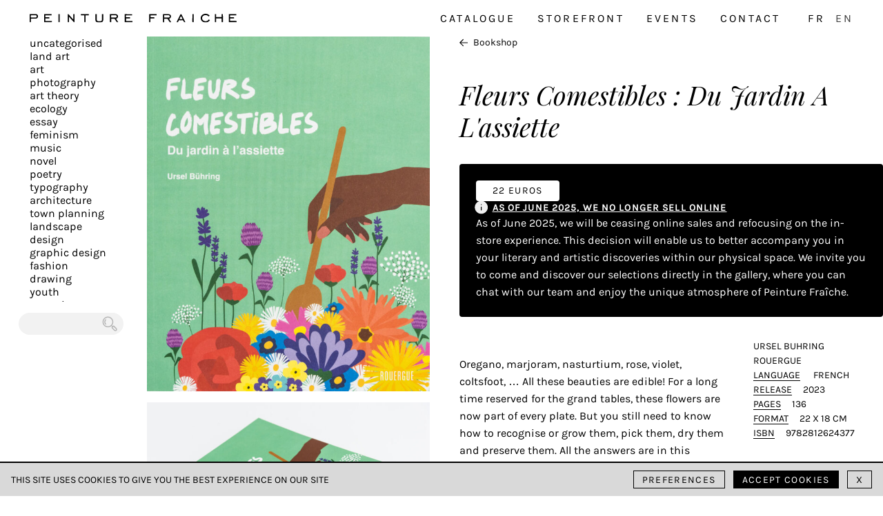

--- FILE ---
content_type: text/html; charset=UTF-8
request_url: https://peinture-fraiche.be/en/book/fleurs-comestibles-du-jardin-a-lassiette-ursel-buhring/
body_size: 6735
content:
<!DOCTYPE html><html lang=en-GB data-app=2.0.5><head><meta charset="UTF-8"><meta name="viewport" content="width=device-width, initial-scale=1"><link rel=apple-touch-icon sizes=180x180 href=https://peinture-fraiche.be/apple-touch-icon.png><link rel=icon type=image/png sizes=32x32 href=https://peinture-fraiche.be/favicon-32x32.png><link rel=icon type=image/png sizes=16x16 href=https://peinture-fraiche.be/favicon-16x16.png><link rel=manifest href=https://peinture-fraiche.be/site.webmanifest><link rel=mask-icon href=https://peinture-fraiche.be/safari-pinned-tab.svg color=#5bbad5><meta name="msapplication-TileColor" content="#da532c"><meta name="theme-color" content="#ffffff"><title>Fleurs Comestibles : Du Jardin A L&#8217;assiette &#8211; Ursel Buhring – Peinture Fraiche</title><link rel=preload href=https://peinture-fraiche.be/wp-content/themes/peinturefraiche-theme/public/fonts/subset-Karla-Italic.woff2 as=font type=font/woff2 crossorigin=anonymous><link rel=preload href=https://peinture-fraiche.be/wp-content/themes/peinturefraiche-theme/public/fonts/subset-PlayfairDisplay-Regular.woff2 as=font type=font/woff2 crossorigin=anonymous><link rel=preload href=https://peinture-fraiche.be/wp-content/themes/peinturefraiche-theme/public/fonts/subset-Karla-Regular.woff2 as=font type=font/woff2 crossorigin=anonymous><meta name='robots' content='index, follow, max-image-preview:large, max-snippet:-1, max-video-preview:-1'><link rel=alternate href=https://peinture-fraiche.be/livre/fleurs-comestibles-du-jardin-a-lassiette-ursel-buhring/ hreflang=fr><link rel=alternate href=https://peinture-fraiche.be/en/book/fleurs-comestibles-du-jardin-a-lassiette-ursel-buhring/ hreflang=en><meta name="description" content="Oregano, marjoram, nasturtium, rose, violet, coltsfoot, ... All these beauties are edible! For a long time reserved for the grand tables, these flowers are now part of every plate. But you still need to know how to recognise or grow them, pick them, dry them and preserve them."><link rel=canonical href=https://peinture-fraiche.be/en/book/fleurs-comestibles-du-jardin-a-lassiette-ursel-buhring/ ><meta property="og:locale" content="en_GB"><meta property="og:locale:alternate" content="fr_FR"><meta property="og:type" content="article"><meta property="og:title" content="Fleurs Comestibles : Du Jardin A L&#039;assiette - Ursel Buhring - Peinture Fraiche"><meta property="og:description" content="Oregano, marjoram, nasturtium, rose, violet, coltsfoot, ... All these beauties are edible! For a long time reserved for the grand tables, these flowers are now part of every plate. But you still need to know how to recognise or grow them, pick them, dry them and preserve them."><meta property="og:url" content="https://peinture-fraiche.be/en/book/fleurs-comestibles-du-jardin-a-lassiette-ursel-buhring/"><meta property="og:site_name" content="Peinture Fraiche"><meta property="article:publisher" content="https://www.facebook.com/librairiepeinturefraiche/"><meta property="og:image" content="https://peinture-fraiche.be/wp-content/uploads/2023/04/DSC_1816-60-3-956x1200.jpg"><meta property="og:image:width" content="956"><meta property="og:image:height" content="1200"><meta property="og:image:type" content="image/jpeg"><meta name="twitter:card" content="summary_large_image"> <script type=application/ld+json class=yoast-schema-graph>{"@context":"https://schema.org","@graph":[{"@type":["WebPage","ItemPage"],"@id":"https://peinture-fraiche.be/en/book/fleurs-comestibles-du-jardin-a-lassiette-ursel-buhring/","url":"https://peinture-fraiche.be/en/book/fleurs-comestibles-du-jardin-a-lassiette-ursel-buhring/","name":"Fleurs Comestibles : Du Jardin A L'assiette - Ursel Buhring - Peinture Fraiche","isPartOf":{"@id":"https://peinture-fraiche.be/en/#website"},"primaryImageOfPage":{"@id":"https://peinture-fraiche.be/en/book/fleurs-comestibles-du-jardin-a-lassiette-ursel-buhring/#primaryimage"},"image":{"@id":"https://peinture-fraiche.be/en/book/fleurs-comestibles-du-jardin-a-lassiette-ursel-buhring/#primaryimage"},"thumbnailUrl":"https://peinture-fraiche.be/wp-content/uploads/2023/04/DSC_1816-60-3.jpg","datePublished":"2023-05-04T09:00:46+00:00","description":"Oregano, marjoram, nasturtium, rose, violet, coltsfoot, ... All these beauties are edible! For a long time reserved for the grand tables, these flowers are now part of every plate. But you still need to know how to recognise or grow them, pick them, dry them and preserve them.","breadcrumb":{"@id":"https://peinture-fraiche.be/en/book/fleurs-comestibles-du-jardin-a-lassiette-ursel-buhring/#breadcrumb"},"inLanguage":"en-GB","potentialAction":[{"@type":"ReadAction","target":["https://peinture-fraiche.be/en/book/fleurs-comestibles-du-jardin-a-lassiette-ursel-buhring/"]}]},{"@type":"ImageObject","inLanguage":"en-GB","@id":"https://peinture-fraiche.be/en/book/fleurs-comestibles-du-jardin-a-lassiette-ursel-buhring/#primaryimage","url":"https://peinture-fraiche.be/wp-content/uploads/2023/04/DSC_1816-60-3.jpg","contentUrl":"https://peinture-fraiche.be/wp-content/uploads/2023/04/DSC_1816-60-3.jpg","width":1991,"height":2500,"caption":"Couverture du livre Fleurs Comestibles : Du Jardin A L'assiette - Ursel Buhring, Rouergue, Peinture Fraiche"},{"@type":"BreadcrumbList","@id":"https://peinture-fraiche.be/en/book/fleurs-comestibles-du-jardin-a-lassiette-ursel-buhring/#breadcrumb","itemListElement":[{"@type":"ListItem","position":1,"name":"Accueil","item":"https://peinture-fraiche.be/en/"},{"@type":"ListItem","position":2,"name":"Catalogue","item":"https://peinture-fraiche.be/en/catalogue/"},{"@type":"ListItem","position":3,"name":"Fleurs Comestibles : Du Jardin A L&#8217;assiette &#8211; Ursel Buhring"}]},{"@type":"WebSite","@id":"https://peinture-fraiche.be/en/#website","url":"https://peinture-fraiche.be/en/","name":"Peinture Fraiche","description":"Independent bookshop","publisher":{"@id":"https://peinture-fraiche.be/en/#organization"},"potentialAction":[{"@type":"SearchAction","target":{"@type":"EntryPoint","urlTemplate":"https://peinture-fraiche.be/en/?s={search_term_string}"},"query-input":{"@type":"PropertyValueSpecification","valueRequired":true,"valueName":"search_term_string"}}],"inLanguage":"en-GB"},{"@type":"Organization","@id":"https://peinture-fraiche.be/en/#organization","name":"Peinture Fraîche","url":"https://peinture-fraiche.be/en/","logo":{"@type":"ImageObject","inLanguage":"en-GB","@id":"https://peinture-fraiche.be/en/#/schema/logo/image/","url":"https://peinture-fraiche.be/wp-content/uploads/2020/11/27972025_796957470514268_7870823141031162527_n.jpg","contentUrl":"https://peinture-fraiche.be/wp-content/uploads/2020/11/27972025_796957470514268_7870823141031162527_n.jpg","width":830,"height":830,"caption":"Peinture Fraîche"},"image":{"@id":"https://peinture-fraiche.be/en/#/schema/logo/image/"},"sameAs":["https://www.facebook.com/librairiepeinturefraiche/","https://www.instagram.com/peinture_fraiche_bookshop/"]}]}</script> <link rel=alternate title="oEmbed (JSON)" type=application/json+oembed href="https://peinture-fraiche.be/wp-json/oembed/1.0/embed?url=https%3A%2F%2Fpeinture-fraiche.be%2Fen%2Fbook%2Ffleurs-comestibles-du-jardin-a-lassiette-ursel-buhring%2F"><link rel=alternate title="oEmbed (XML)" type=text/xml+oembed href="https://peinture-fraiche.be/wp-json/oembed/1.0/embed?url=https%3A%2F%2Fpeinture-fraiche.be%2Fen%2Fbook%2Ffleurs-comestibles-du-jardin-a-lassiette-ursel-buhring%2F&#038;format=xml"><style id=wp-img-auto-sizes-contain-inline-css>img:is([sizes=auto i],[sizes^="auto," i]){contain-intrinsic-size:3000px 1500px}
/*# sourceURL=wp-img-auto-sizes-contain-inline-css */</style><style id=classic-theme-styles-inline-css>/*! This file is auto-generated */
.wp-block-button__link{color:#fff;background-color:#32373c;border-radius:9999px;box-shadow:none;text-decoration:none;padding:calc(.667em + 2px) calc(1.333em + 2px);font-size:1.125em}.wp-block-file__button{background:#32373c;color:#fff;text-decoration:none}
/*# sourceURL=/wp-includes/css/classic-themes.min.css */</style><style id=woocommerce-inline-inline-css>.woocommerce form .form-row .required { visibility: visible; }
/*# sourceURL=woocommerce-inline-inline-css */</style><link rel=stylesheet id=frontend-style-css href='https://peinture-fraiche.be/wp-content/themes/peinturefraiche-theme/public/styles/app.css?ver=de24b98c539e834e98e22ac49a5c64f07f28cec1' type=text/css media=all><link rel=https://api.w.org/ href=https://peinture-fraiche.be/wp-json/ ><link rel=alternate title=JSON type=application/json href=https://peinture-fraiche.be/wp-json/wp/v2/product/20919><link rel=shortlink href='https://peinture-fraiche.be/?p=20919'> <noscript><style>.woocommerce-product-gallery{ opacity: 1 !important; }</style></noscript><link rel=stylesheet id=wc-blocks-style-css href='https://peinture-fraiche.be/wp-content/plugins/woocommerce/assets/client/blocks/wc-blocks.css?ver=wc-10.4.3' type=text/css media=all></head><body data-rsssl=1><header class="c-header s-header"><div class=c-logo> <a class=c-logo__link href=https://peinture-fraiche.be/en/ > <img src=https://peinture-fraiche.be/wp-content/themes/peinturefraiche-theme/public/images/logo-oneline-slim.svg alt="Peinture Fraîche"> </a></div><nav class="c-nav-desktop u-hide-mobile f-md ls-200"><ul class="c-menu c-menu-primary f-uc ls-200"> <li class=c-menu__item><a class=c-menu__link href=https://peinture-fraiche.be/en/catalogue/ title=Catalogue>Catalogue</a></li><li class=c-menu__item><a class=c-menu__link href=https://peinture-fraiche.be/en/storefront/ title=Storefront>Storefront</a></li><li class=c-menu__item><a class=c-menu__link href=https://peinture-fraiche.be/en/events/ title=Events>Events</a></li><li class=c-menu__item><a class=c-menu__link href=https://peinture-fraiche.be/en/find-us/ title=Contact>Contact</a></li> <li class=c-menu__item> <span> <a class="c-menu__lang-link " href=https://peinture-fraiche.be/livre/fleurs-comestibles-du-jardin-a-lassiette-ursel-buhring/ >FR</a> </span> <span> <a class="c-menu__lang-link active" href=https://peinture-fraiche.be/en/book/fleurs-comestibles-du-jardin-a-lassiette-ursel-buhring/ >EN</a> </span> </li></ul></nav><button class="c-burger u-hide-desktop"> <span class=line></span> <span class=line></span> <span class=line></span><div class=u-sr-only>Toggle menu</div> </button><nav class="c-nav-mobile s-nav-mobile u-hide-desktop"> <button class=c-nav-mobile__close> <img width=42 height=42 src=https://peinture-fraiche.be/wp-content/themes/peinturefraiche-theme/public/images/icons/pf-close.svg alt="Close menu"> </button><div class=c-nav-mobile__wrapper><ul class="c-menu c-menu-primary f-uc ls-200"> <li class=c-menu__item><a class=c-menu__link href=https://peinture-fraiche.be/en/catalogue/ title=Catalogue>Catalogue</a></li><li class=c-menu__item><a class=c-menu__link href=https://peinture-fraiche.be/en/storefront/ title=Storefront>Storefront</a></li><li class=c-menu__item><a class=c-menu__link href=https://peinture-fraiche.be/en/events/ title=Events>Events</a></li><li class=c-menu__item><a class=c-menu__link href=https://peinture-fraiche.be/en/find-us/ title=Contact>Contact</a></li> <li class=c-menu__item> <span> <a class="c-menu__lang-link " href=https://peinture-fraiche.be/livre/fleurs-comestibles-du-jardin-a-lassiette-ursel-buhring/ >FR</a> </span> <span> <a class="c-menu__lang-link active" href=https://peinture-fraiche.be/en/book/fleurs-comestibles-du-jardin-a-lassiette-ursel-buhring/ >EN</a> </span> </li></ul><ul class="c-categories f-md f-sc"> <li class="c-categories__item "> <a href=https://peinture-fraiche.be/en/product-category/uncategorised/ class="c-categories__link underline ">Uncategorised</a> </li> <li class="c-categories__item "> <a href=https://peinture-fraiche.be/en/product-category/land-art/ class="c-categories__link underline ">Land Art</a> </li> <li class="c-categories__item "> <a href=https://peinture-fraiche.be/en/product-category/art/ class="c-categories__link underline ">Art</a> </li> <li class="c-categories__item "> <a href=https://peinture-fraiche.be/en/product-category/photography/ class="c-categories__link underline ">Photography</a> </li> <li class="c-categories__item "> <a href=https://peinture-fraiche.be/en/product-category/art-theory/ class="c-categories__link underline ">Art Theory</a> </li> <li class="c-categories__item "> <a href=https://peinture-fraiche.be/en/product-category/ecology/ class="c-categories__link underline ">Ecology</a> </li> <li class="c-categories__item "> <a href=https://peinture-fraiche.be/en/product-category/essay/ class="c-categories__link underline ">Essay</a> </li> <li class="c-categories__item "> <a href=https://peinture-fraiche.be/en/product-category/feminism/ class="c-categories__link underline ">Feminism</a> </li> <li class="c-categories__item "> <a href=https://peinture-fraiche.be/en/product-category/music/ class="c-categories__link underline ">Music</a> </li> <li class="c-categories__item "> <a href=https://peinture-fraiche.be/en/product-category/novel/ class="c-categories__link underline ">Novel</a> </li> <li class="c-categories__item "> <a href=https://peinture-fraiche.be/en/product-category/poetry/ class="c-categories__link underline ">Poetry</a> </li> <li class="c-categories__item "> <a href=https://peinture-fraiche.be/en/product-category/typography/ class="c-categories__link underline ">Typography</a> </li> <li class="c-categories__item "> <a href=https://peinture-fraiche.be/en/product-category/architecture/ class="c-categories__link underline ">Architecture</a> </li> <li class="c-categories__item "> <a href=https://peinture-fraiche.be/en/product-category/town-planning/ class="c-categories__link underline ">Town planning</a> </li> <li class="c-categories__item "> <a href=https://peinture-fraiche.be/en/product-category/landscape/ class="c-categories__link underline ">Landscape</a> </li> <li class="c-categories__item "> <a href=https://peinture-fraiche.be/en/product-category/design/ class="c-categories__link underline ">Design</a> </li> <li class="c-categories__item "> <a href=https://peinture-fraiche.be/en/product-category/graphic-design/ class="c-categories__link underline ">Graphic design</a> </li> <li class="c-categories__item "> <a href=https://peinture-fraiche.be/en/product-category/fashion/ class="c-categories__link underline ">Fashion</a> </li> <li class="c-categories__item "> <a href=https://peinture-fraiche.be/en/product-category/drawing/ class="c-categories__link underline ">Drawing</a> </li> <li class="c-categories__item "> <a href=https://peinture-fraiche.be/en/product-category/youth/ class="c-categories__link underline ">Youth</a> </li> <li class="c-categories__item "> <a href=https://peinture-fraiche.be/en/product-category/ceramic/ class="c-categories__link underline ">Ceramic</a> </li> <li class="c-categories__item "> <a href=https://peinture-fraiche.be/en/product-category/cinema/ class="c-categories__link underline ">Cinema</a> </li> <li class="c-categories__item "> <a href=https://peinture-fraiche.be/en/product-category/food/ class="c-categories__link underline ">Food</a> </li> <li class="c-categories__item "> <a href=https://peinture-fraiche.be/en/product-category/japan/ class="c-categories__link underline ">Japan</a> </li> <li class="c-categories__item "> <a href=https://peinture-fraiche.be/en/product-category/world/ class="c-categories__link underline ">World</a> </li> <li class="c-categories__item "> <a href=https://peinture-fraiche.be/en/product-category/performing-arts/ class="c-categories__link underline ">Performing arts</a> </li> <li class="c-categories__item "> <a href=https://peinture-fraiche.be/en/product-category/garden/ class="c-categories__link underline ">Garden</a> </li> <li class="c-categories__item "> <a href=https://peinture-fraiche.be/en/product-category/street-art/ class="c-categories__link underline ">Street art</a> </li> <li class="c-categories__item "> <a href=https://peinture-fraiche.be/en/product-category/magazines/ class="c-categories__link underline ">Magazines</a> </li> <li class="c-categories__item "> <a href=https://peinture-fraiche.be/en/product-category/plus/ class="c-categories__link underline ">plus</a> </li></ul><form class=c-search-form method=get action=https://peinture-fraiche.be/en/ > <label for=search-mobile class=u-sr-only></label> <input type=text class=field placeholder name=s id=search-mobile><button type=submit class=submit name=submit> <img width=30 height=30 class=icon src=https://peinture-fraiche.be/wp-content/themes/peinturefraiche-theme/public/images/icons/pf-loupe.svg alt=Search><div class=u-sr-only>Chercher</div> </button></form><div class="c-newsletter f-sm"><div class=c-newsletter__col><div class=c-mailchimp><form action="https://peinture-fraiche.us3.list-manage.com/subscribe/post?u=897b0b3b2d52e3f4535204ef9&amp;id=bf64287c6b" method=post name=mc-embedded-subscribe-form target=_blank novalidate><div class=mc-field-group> <label class="ls-200 bold" for=newsletter-email-mobile>Subscribe to the newsletter</label> <input type=email placeholder=peinture@fraiche.com value name=EMAIL id=newsletter-email-mobile> <input type=submit value=OK name=subscribe class="c-mailchimp__submit ls-200 f-uc"></div><div style="position: absolute; left: -5000px;" aria-hidden=true><input type=text name=b_897b0b3b2d52e3f4535204ef9_bf64287c6b tabindex=-1 value></div></form></div></div><div class="c-newsletter__col ls-200 bold"><p>Follow us</p> <a href=https://www.instagram.com/peinturefraichebookshop class=link rel="noreferrer noopener" target=_blank><img width=42 height=42 src=https://peinture-fraiche.be/wp-content/themes/peinturefraiche-theme/public/images/icons/pf-instagram.svg alt=Instagram></a> <a href=https://www.facebook.com/peinturefraichebookshop class=link  rel="noreferrer noopener" target=_blank><img width=42 height=42 src=https://peinture-fraiche.be/wp-content/themes/peinturefraiche-theme/public/images/icons/pf-facebook.svg alt=Facebook></a></div></div></div></nav></header><div class=c-zoom><div class=c-zoom__thumbnails> <img class=lazyload data-sizes=auto data-srcset="https://peinture-fraiche.be/wp-content/uploads/2023/04/DSC_1816-60-3-500x628.jpg 300w" alt="Couverture du livre Fleurs Comestibles : Du Jardin A L'assiette - Ursel Buhring, Rouergue, Peinture Fraiche"> <img class=lazyload data-sizes=auto data-srcset="https://peinture-fraiche.be/wp-content/uploads/2023/04/DSC_1817-61-500x334.jpg 300w" alt="Fleurs Comestibles : Du Jardin A L'assiette - Ursel Buhring, Rouergue, Peinture Fraiche"> <img class=lazyload data-sizes=auto data-srcset="https://peinture-fraiche.be/wp-content/uploads/2023/04/DSC_1818-62-500x334.jpg 300w" alt="Fleurs Comestibles : Du Jardin A L'assiette - Ursel Buhring, Rouergue, Peinture Fraiche"> <img class=lazyload data-sizes=auto data-srcset="https://peinture-fraiche.be/wp-content/uploads/2023/04/DSC_1819-63-500x334.jpg 300w" alt="Fleurs Comestibles : Du Jardin A L'assiette - Ursel Buhring, Rouergue, Peinture Fraiche"> <img class=lazyload data-sizes=auto data-srcset="https://peinture-fraiche.be/wp-content/uploads/2023/04/DSC_1820-64-500x334.jpg 300w" alt="Fleurs Comestibles : Du Jardin A L'assiette - Ursel Buhring, Rouergue, Peinture Fraiche"> <img class=lazyload data-sizes=auto data-srcset="https://peinture-fraiche.be/wp-content/uploads/2023/04/DSC_1821-65-500x334.jpg 300w" alt="Fleurs Comestibles : Du Jardin A L'assiette - Ursel Buhring, Rouergue, Peinture Fraiche"></div><div class="c-zoom__image js-zoom-close"></div> <button class="c-zoom__close js-zoom-close btn btn--secondary btn--simple"> <img width=42 height=42 src=https://peinture-fraiche.be/wp-content/themes/peinturefraiche-theme/public/images/icons/pf-close.svg alt=close> </button></div><main class="s-page-product "><div class=c-wrapper><div class=c-column></div><a class="c-product__back u-hide-desktop" href=https://peinture-fraiche.be/en/ > <img width=32 height=32 src=https://peinture-fraiche.be/wp-content/themes/peinturefraiche-theme/public/images/icons/pf-arrow.svg alt=back> Bookshop </a><div class=c-product><div class=c-product__images><div class=c-product__images__wrapper><img class="lazyload js-zoom cover " width=1631 height=2048 data-sizes=auto data-zoom-index=0 data-zoom-lg=https://peinture-fraiche.be/wp-content/uploads/2023/04/DSC_1816-60-3-956x1200.jpg data-zoom-xl=https://peinture-fraiche.be/wp-content/uploads/2023/04/DSC_1816-60-3-1223x1536.jpg data-zoom-xxl=https://peinture-fraiche.be/wp-content/uploads/2023/04/DSC_1816-60-3-1631x2048.jpg data-srcset="https://peinture-fraiche.be/wp-content/uploads/2023/04/DSC_1816-60-3-597x750.jpg 750w" alt="Couverture du livre Fleurs Comestibles : Du Jardin A L'assiette - Ursel Buhring, Rouergue, Peinture Fraiche"> <img class="lazyload js-zoom  " width=2048 height=1366 data-sizes=auto data-zoom-index=1 data-zoom-lg=https://peinture-fraiche.be/wp-content/uploads/2023/04/DSC_1817-61-1200x801.jpg data-zoom-xl=https://peinture-fraiche.be/wp-content/uploads/2023/04/DSC_1817-61-1536x1025.jpg data-zoom-xxl=https://peinture-fraiche.be/wp-content/uploads/2023/04/DSC_1817-61-2048x1366.jpg data-srcset="https://peinture-fraiche.be/wp-content/uploads/2023/04/DSC_1817-61-750x500.jpg 750w" alt="Fleurs Comestibles : Du Jardin A L'assiette - Ursel Buhring, Rouergue, Peinture Fraiche"> <img class="lazyload js-zoom  " width=2048 height=1366 data-sizes=auto data-zoom-index=2 data-zoom-lg=https://peinture-fraiche.be/wp-content/uploads/2023/04/DSC_1818-62-1200x801.jpg data-zoom-xl=https://peinture-fraiche.be/wp-content/uploads/2023/04/DSC_1818-62-1536x1025.jpg data-zoom-xxl=https://peinture-fraiche.be/wp-content/uploads/2023/04/DSC_1818-62-2048x1366.jpg data-srcset="https://peinture-fraiche.be/wp-content/uploads/2023/04/DSC_1818-62-750x500.jpg 750w" alt="Fleurs Comestibles : Du Jardin A L'assiette - Ursel Buhring, Rouergue, Peinture Fraiche"> <img class="lazyload js-zoom  " width=2048 height=1366 data-sizes=auto data-zoom-index=3 data-zoom-lg=https://peinture-fraiche.be/wp-content/uploads/2023/04/DSC_1819-63-1200x801.jpg data-zoom-xl=https://peinture-fraiche.be/wp-content/uploads/2023/04/DSC_1819-63-1536x1025.jpg data-zoom-xxl=https://peinture-fraiche.be/wp-content/uploads/2023/04/DSC_1819-63-2048x1366.jpg data-srcset="https://peinture-fraiche.be/wp-content/uploads/2023/04/DSC_1819-63-750x500.jpg 750w" alt="Fleurs Comestibles : Du Jardin A L'assiette - Ursel Buhring, Rouergue, Peinture Fraiche"> <img class="lazyload js-zoom  " width=2048 height=1366 data-sizes=auto data-zoom-index=4 data-zoom-lg=https://peinture-fraiche.be/wp-content/uploads/2023/04/DSC_1820-64-1200x801.jpg data-zoom-xl=https://peinture-fraiche.be/wp-content/uploads/2023/04/DSC_1820-64-1536x1025.jpg data-zoom-xxl=https://peinture-fraiche.be/wp-content/uploads/2023/04/DSC_1820-64-2048x1366.jpg data-srcset="https://peinture-fraiche.be/wp-content/uploads/2023/04/DSC_1820-64-750x500.jpg 750w" alt="Fleurs Comestibles : Du Jardin A L'assiette - Ursel Buhring, Rouergue, Peinture Fraiche"> <img class="lazyload js-zoom  " width=2048 height=1366 data-sizes=auto data-zoom-index=5 data-zoom-lg=https://peinture-fraiche.be/wp-content/uploads/2023/04/DSC_1821-65-1200x801.jpg data-zoom-xl=https://peinture-fraiche.be/wp-content/uploads/2023/04/DSC_1821-65-1536x1025.jpg data-zoom-xxl=https://peinture-fraiche.be/wp-content/uploads/2023/04/DSC_1821-65-2048x1366.jpg data-srcset="https://peinture-fraiche.be/wp-content/uploads/2023/04/DSC_1821-65-750x500.jpg 750w" alt="Fleurs Comestibles : Du Jardin A L'assiette - Ursel Buhring, Rouergue, Peinture Fraiche"></div></div><div class=c-product__texts><div class=c-product__texts__wrapper> <a class="c-product__back u-hide-mobile" href=https://peinture-fraiche.be> <img width=32 height=32 src=https://peinture-fraiche.be/wp-content/themes/peinturefraiche-theme/public/images/icons/pf-arrow.svg alt=back> Bookshop </a><h1 class="c-product__title"> <span class=u-display-table>Fleurs Comestibles : Du Jardin A L'assiette</span></h1><div class=pf-announcement data-module-announcement><div class=pf-announcement__top><div class=pf-announcement__price>22 EUROS</div></div><div class=pf-announcement__middle><div class=pf-announcement__icon> <svg width=20 height=19 viewBox="0 0 20 19" fill=none xmlns=http://www.w3.org/2000/svg> <path fill-rule=evenodd clip-rule=evenodd d="M0.283691 9.45999C0.283691 4.26506 4.49501 0.0537415 9.68994 0.0537415C14.8849 0.0537415 19.0962 4.26506 19.0962 9.45999C19.0962 14.655 14.8849 18.8662 9.68994 18.8662C4.49501 18.8662 0.283691 14.655 0.283691 9.45999ZM9.68994 8.36624C10.0524 8.36624 10.3462 8.66007 10.3462 9.02249V13.3975C10.3462 13.7599 10.0524 14.0537 9.68994 14.0537C9.32752 14.0537 9.03369 13.7599 9.03369 13.3975V9.02249C9.03369 8.66007 9.32752 8.36624 9.68994 8.36624ZM10.1865 5.96065C10.429 5.69125 10.4071 5.27631 10.1377 5.03386C9.86827 4.79139 9.45334 4.81323 9.21088 5.08264L9.20213 5.09236C8.95967 5.36175 8.98154 5.7767 9.25095 6.01915C9.52037 6.26161 9.93529 6.23977 10.1778 5.97037L10.1865 5.96065Z" fill=#EFEFEF /> </svg></div><div class=pf-announcement__title>As of June 2025, we no longer sell online</div></div><div class=pf-announcement__desc> As of June 2025, we will be ceasing online sales and refocusing on the in-store experience. This decision will enable us to better accompany you in your literary and artistic discoveries within our physical space. We invite you to come and discover our selections directly in the gallery, where you can chat with our team and enjoy the unique atmosphere of Peinture Fraîche.</div></div><div class=c-product__description><div class=wp-content><p>Oregano, marjoram, nasturtium, rose, violet, coltsfoot, &#8230; All these beauties are edible! For a long time reserved for the grand tables, these flowers are now part of every plate. But you still need to know how to recognise or grow them, pick them, dry them and preserve them. All the answers are in this practical guide, which looks at 16 varieties and offers 70 easy-to-follow recipes.</p></div><div class="c-product__images c-product__images--mobile"> <img class=lazyload data-sizes=auto data-srcset="https://peinture-fraiche.be/wp-content/uploads/2023/04/DSC_1817-61-750x500.jpg 500w, https://peinture-fraiche.be/wp-content/uploads/2023/04/DSC_1817-61-1200x801.jpg 750w" alt="Fleurs Comestibles : Du Jardin A L'assiette - Ursel Buhring, Rouergue, Peinture Fraiche"> <img class=lazyload data-sizes=auto data-srcset="https://peinture-fraiche.be/wp-content/uploads/2023/04/DSC_1818-62-750x500.jpg 500w, https://peinture-fraiche.be/wp-content/uploads/2023/04/DSC_1818-62-1200x801.jpg 750w" alt="Fleurs Comestibles : Du Jardin A L'assiette - Ursel Buhring, Rouergue, Peinture Fraiche"> <img class=lazyload data-sizes=auto data-srcset="https://peinture-fraiche.be/wp-content/uploads/2023/04/DSC_1819-63-750x500.jpg 500w, https://peinture-fraiche.be/wp-content/uploads/2023/04/DSC_1819-63-1200x801.jpg 750w" alt="Fleurs Comestibles : Du Jardin A L'assiette - Ursel Buhring, Rouergue, Peinture Fraiche"> <img class=lazyload data-sizes=auto data-srcset="https://peinture-fraiche.be/wp-content/uploads/2023/04/DSC_1820-64-750x500.jpg 500w, https://peinture-fraiche.be/wp-content/uploads/2023/04/DSC_1820-64-1200x801.jpg 750w" alt="Fleurs Comestibles : Du Jardin A L'assiette - Ursel Buhring, Rouergue, Peinture Fraiche"> <img class=lazyload data-sizes=auto data-srcset="https://peinture-fraiche.be/wp-content/uploads/2023/04/DSC_1821-65-750x500.jpg 500w, https://peinture-fraiche.be/wp-content/uploads/2023/04/DSC_1821-65-1200x801.jpg 750w" alt="Fleurs Comestibles : Du Jardin A L'assiette - Ursel Buhring, Rouergue, Peinture Fraiche"></div><ul class="c-product__details f-uc "> <li>Ursel Buhring </li> <li>Rouergue </li> <li><span class=c-product__label>Language</span> <span>French</span> </li> <li><span class=c-product__label>Release</span>2023 </li> <li><span class=c-product__label>Pages</span>136 </li> <li><span class=c-product__label>Format</span>22 x 18 cm </li> <li><span class=c-product__label>ISBN</span>9782812624377 </li></ul></div></div></div></div></div></main><aside class="c-aside s-aside u-hide-mobile"><ul class="c-categories f-md f-sc"> <li class="c-categories__item "> <a href=https://peinture-fraiche.be/en/product-category/uncategorised/ class="c-categories__link underline ">Uncategorised</a> </li> <li class="c-categories__item "> <a href=https://peinture-fraiche.be/en/product-category/land-art/ class="c-categories__link underline ">Land Art</a> </li> <li class="c-categories__item "> <a href=https://peinture-fraiche.be/en/product-category/art/ class="c-categories__link underline ">Art</a> </li> <li class="c-categories__item "> <a href=https://peinture-fraiche.be/en/product-category/photography/ class="c-categories__link underline ">Photography</a> </li> <li class="c-categories__item "> <a href=https://peinture-fraiche.be/en/product-category/art-theory/ class="c-categories__link underline ">Art Theory</a> </li> <li class="c-categories__item "> <a href=https://peinture-fraiche.be/en/product-category/ecology/ class="c-categories__link underline ">Ecology</a> </li> <li class="c-categories__item "> <a href=https://peinture-fraiche.be/en/product-category/essay/ class="c-categories__link underline ">Essay</a> </li> <li class="c-categories__item "> <a href=https://peinture-fraiche.be/en/product-category/feminism/ class="c-categories__link underline ">Feminism</a> </li> <li class="c-categories__item "> <a href=https://peinture-fraiche.be/en/product-category/music/ class="c-categories__link underline ">Music</a> </li> <li class="c-categories__item "> <a href=https://peinture-fraiche.be/en/product-category/novel/ class="c-categories__link underline ">Novel</a> </li> <li class="c-categories__item "> <a href=https://peinture-fraiche.be/en/product-category/poetry/ class="c-categories__link underline ">Poetry</a> </li> <li class="c-categories__item "> <a href=https://peinture-fraiche.be/en/product-category/typography/ class="c-categories__link underline ">Typography</a> </li> <li class="c-categories__item "> <a href=https://peinture-fraiche.be/en/product-category/architecture/ class="c-categories__link underline ">Architecture</a> </li> <li class="c-categories__item "> <a href=https://peinture-fraiche.be/en/product-category/town-planning/ class="c-categories__link underline ">Town planning</a> </li> <li class="c-categories__item "> <a href=https://peinture-fraiche.be/en/product-category/landscape/ class="c-categories__link underline ">Landscape</a> </li> <li class="c-categories__item "> <a href=https://peinture-fraiche.be/en/product-category/design/ class="c-categories__link underline ">Design</a> </li> <li class="c-categories__item "> <a href=https://peinture-fraiche.be/en/product-category/graphic-design/ class="c-categories__link underline ">Graphic design</a> </li> <li class="c-categories__item "> <a href=https://peinture-fraiche.be/en/product-category/fashion/ class="c-categories__link underline ">Fashion</a> </li> <li class="c-categories__item "> <a href=https://peinture-fraiche.be/en/product-category/drawing/ class="c-categories__link underline ">Drawing</a> </li> <li class="c-categories__item "> <a href=https://peinture-fraiche.be/en/product-category/youth/ class="c-categories__link underline ">Youth</a> </li> <li class="c-categories__item "> <a href=https://peinture-fraiche.be/en/product-category/ceramic/ class="c-categories__link underline ">Ceramic</a> </li> <li class="c-categories__item "> <a href=https://peinture-fraiche.be/en/product-category/cinema/ class="c-categories__link underline ">Cinema</a> </li> <li class="c-categories__item "> <a href=https://peinture-fraiche.be/en/product-category/food/ class="c-categories__link underline ">Food</a> </li> <li class="c-categories__item "> <a href=https://peinture-fraiche.be/en/product-category/japan/ class="c-categories__link underline ">Japan</a> </li> <li class="c-categories__item "> <a href=https://peinture-fraiche.be/en/product-category/world/ class="c-categories__link underline ">World</a> </li> <li class="c-categories__item "> <a href=https://peinture-fraiche.be/en/product-category/performing-arts/ class="c-categories__link underline ">Performing arts</a> </li> <li class="c-categories__item "> <a href=https://peinture-fraiche.be/en/product-category/garden/ class="c-categories__link underline ">Garden</a> </li> <li class="c-categories__item "> <a href=https://peinture-fraiche.be/en/product-category/street-art/ class="c-categories__link underline ">Street art</a> </li> <li class="c-categories__item "> <a href=https://peinture-fraiche.be/en/product-category/magazines/ class="c-categories__link underline ">Magazines</a> </li> <li class="c-categories__item "> <a href=https://peinture-fraiche.be/en/product-category/plus/ class="c-categories__link underline ">plus</a> </li></ul><form class=c-search-form method=get action=https://peinture-fraiche.be/en/ > <label for=search-aside class=u-sr-only></label> <input type=text class=field placeholder name=s id=search-aside><button type=submit class=submit name=submit> <img width=30 height=30 class=icon src=https://peinture-fraiche.be/wp-content/themes/peinturefraiche-theme/public/images/icons/pf-loupe.svg alt=Search><div class=u-sr-only>Chercher</div> </button></form></aside><footer class="c-footer s-footer"><section class="u-hide-mobile f-uc f-sm ls-200"><div class="c-newsletter f-sm"><div class=c-newsletter__col><div class=c-mailchimp><form action="https://peinture-fraiche.us3.list-manage.com/subscribe/post?u=897b0b3b2d52e3f4535204ef9&amp;id=bf64287c6b" method=post name=mc-embedded-subscribe-form target=_blank novalidate><div class=mc-field-group> <label class="ls-200 bold" for=mailchimp-newsletter-footer>Subscribe to the newsletter</label> <input type=email placeholder=peinture@fraiche.com value name=EMAIL id=mailchimp-newsletter-footer> <input type=submit value=OK name=subscribe class="c-mailchimp__submit ls-200 f-uc"></div><div style="position: absolute; left: -5000px;" aria-hidden=true><input type=text name=b_897b0b3b2d52e3f4535204ef9_bf64287c6b tabindex=-1 value></div></form></div></div><div class="c-newsletter__col ls-200 bold"><p>Follow us</p> <a href=https://www.instagram.com/peinturefraichebookshop class=link rel="noreferrer noopener" target=_blank><img width=42 height=42 src=https://peinture-fraiche.be/wp-content/themes/peinturefraiche-theme/public/images/icons/pf-instagram.svg alt=Instagram></a> <a href=https://www.facebook.com/peinturefraichebookshop class=link  rel="noreferrer noopener" target=_blank><img width=42 height=42 src=https://peinture-fraiche.be/wp-content/themes/peinturefraiche-theme/public/images/icons/pf-facebook.svg alt=Facebook></a></div></div></section><nav><ul class="c-menu c-menu-secondary ls-200 f-uc f-xs"> <li class=c-menu__item><a class=c-menu__link href=https://peinture-fraiche.be/en/data-privacy/ title="Data &#038; Privacy">Data &#038; Privacy</a></li></ul></nav></footer><div class="c-cookie__modal c-cookie__modal--inactive"><div class=c-cookie__modal__bg></div><div class="c-cookie__modal__container bgc-white"><div class=c-cookie__modal__section><h2>Validate all cookies</h2><p>This site uses cookies to improve your experience and provide you with the most personalized service. Learn more about our <a class=c-shortcode href=https://peinture-fraiche.be/en/data-privacy/ >page de confidentialité</a>.</p> <button class="btn  btn--slim btn--primary js-cookie-accept-all-modal">Accepter all les cookies</button></div><div class=c-cookie__modal__section><h2>Make your own choice</h2><div class=c-cookie__modal__choice> <input type=checkbox disabled checked name=cookies-fonctionnels id=cookies-fonctionnels> <label for=cookies-fonctionnels>Functional cookies <span>This setting is mandatory and cannot be disabled.</span> </label></div><p>These cookies are necessary for the proper functioning of our website. By continuing to use the site, you consent to the use of these technical cookies.</p><div class=c-cookie__modal__choice> <input type=checkbox name=analytics id=analytics> <label for=analytics>Analytical cookies </label></div><p>These cookies allow us to obtain an overview of your browsing behavior. In this way, we can gain more knowledge about user experience site and  improve it for our customers.</p><div class=c-cookie__modal__ui> <button class="btn btn--slim btn--primary mb-0 js-cookie-save">Save my choice</button> <button class="mb-0 js-cookie-toggle btn--link js-cookie-modal-close">Back</button></div></div></div></div><div class="c-cookie__banner c-cookie__banner--inactive"><p class="f-uc f-xs">This site uses cookies to give you the best experience on our site</p><div class=c-cookie__banner__buttons> <button class="btn btn--secondary btn--slim  js-cookie-settings">Preferences</button> <button class="btn btn--primary btn--slim  js-cookie-accept-all-banner">Accept cookies</button> <button class="btn btn--secondary btn--slim  js-cookie-close">X</button></div></div><script type=speculationrules>{"prefetch":[{"source":"document","where":{"and":[{"href_matches":"/*"},{"not":{"href_matches":["/wp-*.php","/wp-admin/*","/wp-content/uploads/*","/wp-content/*","/wp-content/plugins/*","/wp-content/themes/peinturefraiche-theme/*","/*\\?(.+)"]}},{"not":{"selector_matches":"a[rel~=\"nofollow\"]"}},{"not":{"selector_matches":".no-prefetch, .no-prefetch a"}}]},"eagerness":"conservative"}]}</script> <script id=pll_cookie_script-js-after>(function() {
				var expirationDate = new Date();
				expirationDate.setTime( expirationDate.getTime() + 31536000 * 1000 );
				document.cookie = "pll_language=en; expires=" + expirationDate.toUTCString() + "; path=/; secure; SameSite=Lax";
			}());

//# sourceURL=pll_cookie_script-js-after</script> <script src="https://peinture-fraiche.be/wp-content/themes/peinturefraiche-theme/public/scripts/zoom.js?ver=de24b98c539e834e98e22ac49a5c64f07f28cec1" id=peinturefraiche-zoom-js></script> <script id=vendors-js-before>/*<![CDATA[*/window.MSInputMethodContext && document.documentMode && document.write('<script src=https://cdn.jsdelivr.net/gh/nuxodin/ie11CustomProperties@4.1.0/ie11CustomProperties.min.js><\x2fscript>');
//# sourceURL=vendors-js-before/*]]>*/</script> <script src="https://peinture-fraiche.be/wp-content/themes/peinturefraiche-theme/public/scripts/vendors.js?ver=de24b98c539e834e98e22ac49a5c64f07f28cec1" id=vendors-js></script> <script id=app-js-extra>var path = {"ajaxurl":"https://peinture-fraiche.be/wp-admin/admin-ajax.php","theme":"https://peinture-fraiche.be/wp-content/themes/peinturefraiche-theme","flickity":"https://peinture-fraiche.be/wp-content/themes/peinturefraiche-theme/public/scripts/vendors/flickity.js","website":"https://peinture-fraiche.be"};
//# sourceURL=app-js-extra</script> <script src="https://peinture-fraiche.be/wp-content/themes/peinturefraiche-theme/public/scripts/app.js?ver=de24b98c539e834e98e22ac49a5c64f07f28cec1" id=app-js></script> </body></html>

--- FILE ---
content_type: text/css
request_url: https://peinture-fraiche.be/wp-content/themes/peinturefraiche-theme/public/styles/app.css?ver=de24b98c539e834e98e22ac49a5c64f07f28cec1
body_size: 13100
content:
*,:after,:before{-webkit-font-smoothing:antialiased;-moz-osx-font-smoothing:grayscale;box-sizing:inherit;box-sizing:border-box;margin:0;padding:0}ol[class],ul[class]{list-style:none}a:not([class]){-webkit-text-decoration-skip:ink;text-decoration-skip-ink:auto}a{color:inherit;text-decoration:none}img{display:block;height:auto;max-width:100%;width:100%}button,input,select,textarea{border-radius:0;font:inherit}@media (prefers-reduced-motion:reduce){*{animation-duration:.01ms!important;animation-iteration-count:1!important;scroll-behavior:auto!important;transition-duration:.01ms!important}}button{background:transparent;border:none;color:inherit;cursor:pointer;font:inherit;line-height:normal;margin:0;overflow:visible;padding:0;width:auto}.is-hidden{opacity:0}.is-locked{height:var(--vh);overflow:hidden}@media only screen and (max-width:56.25em){.is-locked .c-display-board{visibility:hidden}.is-locked-mobile{height:var(--vh);overflow:hidden}}@media only screen and (min-width:56.25em){.u-pad-right-col{padding-right:var(--column)}}.t-ac{text-align:center}.screen-reader-text,.u-sr-only,.u-visually-hidden{clip:rect(1px 1px 1px 1px);clip:rect(1px,1px,1px,1px);border:0!important;height:1px!important;overflow:hidden;padding:0!important;position:absolute!important;width:1px!important}.u-d-b{display:block}.u-display-table{display:table!important}@media only screen and (min-width:75em){.u-hide-desktop{display:none!important}}@media only screen and (max-width:75em){.u-hide-mobile{display:none!important}}.u-overflow-hidden{overflow:hidden}.mb-2{margin-bottom:2rem}.mt-0{margin-top:0}@font-face{font-display:swap;font-family:Playfair Display;font-style:italic;font-weight:400;src:url(../fonts/subset-PlayfairDisplay-Italic.woff2) format("woff2"),url(../fonts/subset-PlayfairDisplay-Italic.woff) format("woff")}@font-face{font-display:swap;font-family:Karla;font-style:italic;font-weight:400;src:url(../fonts/subset-Karla-Italic.woff2) format("woff2"),url(../fonts/subset-Karla-Italic.woff) format("woff")}@font-face{font-display:swap;font-family:Playfair Display;font-style:normal;font-weight:400;src:url(../fonts/subset-PlayfairDisplay-Regular.woff2) format("woff2"),url(../fonts/subset-PlayfairDisplay-Regular.woff) format("woff")}@font-face{font-display:swap;font-family:Karla;font-style:normal;font-weight:400;src:url(../fonts/subset-Karla-Regular.woff2) format("woff2"),url(../fonts/subset-Karla-Regular.woff) format("woff")}h1{font-size:unset;font-weight:unset;margin:unset}.f-serif{font-family:var(--f-serif)}.f-sans{font-family:var(--f-sans)}.f-uc{text-transform:uppercase}.f-sc{text-transform:lowercase}.f-xs{font-size:var(--f-xs)}.f-sm{font-size:var(--f-sm)}.f-md{font-size:var(--f-md)}.f-lg{font-size:var(--f-lg)}.f-xl{font-size:var(--f-xl)}.f-xxl{font-size:var(--f-xxl)}.ls-200{letter-spacing:.2em}.ls-100{letter-spacing:.1em}.ls-50{letter-spacing:.05em}.italic{font-style:italic}.bold,b,strong{font-weight:700}.s-aside .underline:after{bottom:1px!important}@media only screen and (min-width:75em){.s-aside .underline.active:after{transform:scale(.97);transform-origin:left top}}.c-menu-primary .c-menu__link,.underline{position:relative}@media only screen and (min-width:75em){.c-menu-primary .c-menu__link,.underline{box-shadow:inset 0 -1px 0 0 #fff;text-shadow:1px 1px 0 #fff,-1px 1px 0 #fff,2px 0 0 #fff,-2px 0 0 #fff}.c-menu-primary .c-menu__link:hover:after,.underline:hover:after{transform:scale(.97);transform-origin:left top}}.c-menu-primary .c-menu__link:after,.underline:after{background:#000;bottom:-2px;content:"";height:1px;left:1px;position:absolute;transform:scaleX(0);transform-origin:right top;transition:transform .3s;width:100%;z-index:-1}button:focus{outline:0}html{--f-sans:"Karla",Arial,sans-serif;--f-serif:"Playfair Display",serif;--f-xs:0.85rem;--f-sm:0.95rem;--f-md:1.1rem;--f-lg:1.25rem;--f-xl:1.5rem;--f-xxl:1.8rem;--light-gray:#d9d9d9;--lighter-gray:#f2f2f2;--white:#fff;--black:#000;--border:solid 1px var(--black);--vw:100vw;--scrollbar:0;--c-header:calc((var(--vw)/15)*3);--column:calc(var(--vw)/15);--c-store:calc(var(--c-header)*1.25);--c-newsletter:calc(var(--c-header)*2.3125);--c-display-board:calc((var(--vw)/15)*2);--c-menu-secondary:12rem;font-family:var(--f-sans);font-size:16px;line-height:25px;line-height:1.35}@media only screen and (min-width:37.5em){html{--c-header:calc((var(--vw)/30)*2.5);--c-display-board:calc((var(--vw)/15)*1)}}@media only screen and (min-width:56.25em){html{--scrollbar:10px;--column:calc(var(--vw)/30);--c-store:calc(var(--c-header)*1.25);--c-newsletter:calc(var(--c-header)*2.3125);--c-display-board:3.125rem;--f-xs:0.85rem;--f-sm:0.9rem;--f-md:1rem;--f-lg:1.15rem;--f-xl:1.8rem;--f-xxl:2.4rem}}@media only screen and (min-width:75em){html{--c-header:calc((var(--vw)/30)*1.25);--c-menu-secondary:calc(var(--c-header)*1)}}@media only screen and (min-width:112.5em){html{--f-xs:0.95rem;--f-sm:1rem;--f-md:1.1875rem;--f-lg:1.5rem;--f-xl:2.5rem;--f-xxl:3.2rem}}body,html{overflow-x:hidden;position:relative;width:100%}body::-webkit-scrollbar,html::-webkit-scrollbar{border:0 solid #fff;width:10px}body::-webkit-scrollbar-track,html::-webkit-scrollbar-track{background:#f3f3f3;border:0 solid #fff}body::-webkit-scrollbar-thumb,html::-webkit-scrollbar-thumb{background-color:#b9b9b9;border:0 solid #fff}@media only screen and (min-width:75em){.s-page-cart,.s-page-checkout{min-height:calc(100vh - var(--c-display-board) - var(--c-store))}}main{padding-bottom:calc(var(--column)*1.5);padding-top:var(--c-header)}@media only screen and (max-width:75em){main{min-height:calc(100vh - var(--c-display-board) - var(--c-menu-secondary))}}@media only screen and (min-width:75em){main{min-height:calc(100vh - var(--c-display-board) - var(--c-menu-secondary) - var(--c-newsletter));padding-left:calc(var(--column)*5)}}.c-column{height:var(--column);position:absolute;visibility:hidden;width:var(--column);z-index:-100}@media only screen and (max-width:56.25em){.is-focus .c-categories,.is-focus .c-display-board,.is-focus .c-menu-primary{display:none!important}.is-focus .c-nav-mobile__wrapper{justify-content:center}}.wp-block-embed .wp-block-embed__wrapper{position:relative}.wp-block-embed .wp-block-embed__wrapper:after,.wp-block-embed .wp-block-embed__wrapper:before{clear:both;content:"";display:table;margin-left:-1px;width:1px}.wp-block-embed .wp-block-embed__wrapper:before{float:left;padding-bottom:56.25%}.wp-block-embed iframe{height:100%;left:0;position:absolute;top:0;width:100%}.wp-block-embed figcaption{padding:1rem 0;text-align:center}.blocks-gallery-item__caption{display:none}.wp-block-embed-youtube{margin:3rem calc(50% - 40vw);position:relative}.wp-block-embed-youtube figcaption{margin:2rem auto;max-width:80%;text-align:center}.wp-block-embed-youtube .wp-block-embed__wrapper{position:relative}.wp-block-embed-youtube .wp-block-embed__wrapper:after,.wp-block-embed-youtube .wp-block-embed__wrapper:before{clear:both;content:"";display:table;margin-left:-1px;width:1px}.wp-block-embed-youtube .wp-block-embed__wrapper:before{float:left;padding-bottom:56.25%}.wp-block-embed-youtube iframe{height:100%;left:0;margin:0!important;position:absolute;top:0;width:100%}blockquote{border:1px solid var(--black);font-family:var(--f-serif);font-style:italic;margin:1.5em 0;padding:var(--column)}@media only screen and (min-width:56.25em){blockquote{margin:3.5em 0;max-width:calc(var(--column)*10)}}@media only screen and (min-width:75em){blockquote{transform:translateX(calc(var(--column)*-1))}}blockquote p{font-size:var(--f-md)}@media only screen and (min-width:56.25em){blockquote p{font-size:var(--f-lg)}}blockquote cite{display:block;font-family:var(--f-sans);font-size:var(--f-xs);font-style:normal;margin-top:.25rem}.wp-block-separator{background-color:var(--black);height:1px;margin:2.5rem auto;width:100%}@media only screen and (min-width:56.25em){.wp-block-separator{margin:4.5rem auto}}.wp-block-image{margin:4rem auto}.wp-block-image img{height:auto;width:100%}.wp-block-image.size-medium{max-width:50%}.wp-block-image.size-large{margin:3.5rem auto;max-width:75%}.wp-block-image.size-full{max-width:100%}.wp-block-image figcaption{font-size:var(--f-xs);margin:1rem auto;max-width:80%;text-align:center}.wp-block-columns{grid-gap:3rem;display:grid;grid-template-columns:repeat(1,1fr);grid-template-rows:1fr;margin:2.5rem auto;position:relative}@media only screen and (min-width:56.25em){.wp-block-columns{grid-template-columns:repeat(2,1fr)}.wp-block-columns--3-7{grid-template-columns:1fr 2fr}.wp-block-columns--7-3{grid-template-columns:2fr 1fr}}.wp-block-columns .wp-block-column img{width:100%}.wp-block-columns .wp-block-column>:first-child{margin-top:0!important}.wp-block-columns .wp-block-column>:last-child{margin-bottom:0!important}.wp-block-columns .wp-block-column p{max-width:unset}.wp-block-columns .wp-block-column .size-full{margin:4rem auto;max-width:inherit;width:100%}.wp-block-gallery{margin:2.5rem 0}@media only screen and (min-width:56.25em){.wp-block-gallery{margin:4rem 0 7rem}}.blocks-gallery-grid{grid-gap:var(--padding);display:grid;grid-template-columns:repeat(1,1fr);grid-template-rows:1fr;position:relative}@media only screen and (min-width:56.25em){.blocks-gallery-grid{grid-gap:var(--column);grid-template-columns:repeat(2,1fr);margin:5rem calc(50% - 30vw);max-width:60vw;width:100vw}}.blocks-gallery-grid img{-o-object-fit:contain;object-fit:contain}.blocks-gallery-grid>*{position:relative}@media only screen and (min-width:56.25em){.blocks-gallery-grid>:after,.blocks-gallery-grid>:before{clear:both;content:"";display:table;margin-left:-1px;width:1px}.blocks-gallery-grid>:before{float:left;padding-bottom:100%}.blocks-gallery-grid figure,.blocks-gallery-grid img{height:100%;left:0;position:absolute;top:0;width:100%}}.c-shortcode,.showlogin{text-transform:none!important}.block-editor__typewriter a,.wp-content a{text-transform:uppercase}.block-editor__typewriter p,.wp-content p{max-width:50rem}p{margin:1.5rem 0}li{list-style:none}h1 a,h2 a,h3 a,h4 a{border-bottom:0 solid var(--black)!important}.c-shortcode,a:not([class]){text-decoration:underline;text-decoration-thickness:1px;text-underline-offset:2px}li,p{line-height:1.5833em}@media only screen and (max-width:75em){li,p{font-size:var(--f-sm)}}@media only screen and (min-width:75em){li,p{font-size:var(--f-md)}}p.has-italic-font-size{font-family:var(--f-serif);font-size:var(--f-lg);font-style:italic;line-height:1.8em;margin:2rem 0}p.has-medium-font-size{font-size:1.05rem;line-height:1.5em}@media only screen and (min-width:23.4em){p.has-medium-font-size{font-size:1.2rem;line-height:1.7em}}@media only screen and (min-width:37.5em){p.has-medium-font-size{font-size:1.2rem}}@media only screen and (min-width:56.25em){p.has-medium-font-size{font-size:1.4rem;max-width:60rem}}p.has-intro-font-size{font-family:var(--f-serif);font-size:1.15rem;font-weight:500;line-height:1.5em;margin:2rem 0}@media only screen and (min-width:37.5em){p.has-intro-font-size{font-size:1.4rem;line-height:1.25em}}@media only screen and (min-width:75em){p.has-intro-font-size{font-size:1.4rem}}@media only screen and (min-width:112.5em){p.has-intro-font-size{font-size:1.75rem}}h1,h2,h3,h4,h5,h6{font-style:unset;font-weight:unset}h1{margin-bottom:calc(var(--column)*1)}h1,h2{font-size:var(--f-xxl)}h1,h2,h3{font-family:var(--f-serif)}h2,h3{font-style:italic}h2{margin-bottom:1rem;margin-top:4rem}@media only screen and (min-width:56.25em){h2{margin-bottom:1rem;margin-top:3.5rem}}h3{font-size:var(--f-xl);margin-bottom:1.5rem;margin-top:2rem}ul:not([class]) li{margin:0 var(--padding);margin-bottom:.5rem;padding-left:1.2rem;position:relative}ul:not([class]) li:before{content:"> ";left:0;margin-right:1rem;position:absolute;top:0}.o-ratio{position:relative}.o-ratio-1:after,.o-ratio-1:before{clear:both;content:"";display:table;margin-left:-1px;width:1px}.o-ratio-1:before{float:left;padding-bottom:100%}.o-ratio-21-9:after,.o-ratio-21-9:before{clear:both;content:"";display:table;margin-left:-1px;width:1px}.o-ratio-21-9:before{float:left;padding-bottom:42.8571428571%}@media only screen and (max-width:56.25em){.o-ratio-4-3\@md:after,.o-ratio-4-3\@md:before{clear:both;content:"";display:table;margin-left:-1px;width:1px}.o-ratio-4-3\@md:before{float:left;padding-bottom:75%}}.o-fit-contain{-o-object-fit:contain;object-fit:contain}.o-fit-cover{-o-object-fit:cover;object-fit:cover}.o-absolute,.o-absolute-full{position:absolute}.o-absolute-full{height:100%;left:0;top:0;width:100%}.o-relative{position:relative}.o-filter-white{filter:invert(98%) sepia(1%) saturate(0) hue-rotate(120deg) brightness(115%) contrast(100%)}.c-accordion{interpolate-size:allow-keywords;background:#000;border:none;border-radius:4px;box-shadow:0 2px 16px 0 rgba(0,0,0,.1);color:#fff;margin:24px auto;max-width:538px}.c-accordion__button{align-items:center;background:none;border:none;color:inherit;cursor:pointer;display:flex;gap:1.5rem;justify-content:flex-start;padding:1.625rem;width:100%}.c-accordion__button svg{display:block;flex-shrink:0;height:20px;width:20px}.c-accordion__button[aria-expanded=true] .c-accordion__icon svg{transform:rotate(180deg)}.c-accordion__title{align-items:center;display:flex;flex:1;font-size:14px;font-weight:700;gap:10px;letter-spacing:.08em;line-height:1.4;text-align:left;text-decoration:underline;text-transform:uppercase;text-underline-offset:2px}.c-accordion__icon{align-items:center;display:flex;flex-shrink:0;justify-content:center;position:relative}.c-accordion__icon svg{height:20px;margin:0;transition:transform .3s cubic-bezier(.4,0,.2,1);width:20px}.c-accordion__content{transition-behavior:allow-discrete;height:0;max-width:64ch;overflow:hidden;transition:height .35s cubic-bezier(.4,0,.2,1)}.c-accordion__content[aria-hidden=false]{height:auto}.c-accordion__body{color:#fff;font-size:16px;line-height:1.5;padding:0 1.625rem 1.625rem}.s-page-products .c-accordion{margin-bottom:100px}aside.s-aside .c-search-form{margin-top:1rem}aside.s-aside .c-search-form input[type=text]{width:calc(100% + 1.5rem)}.c-aside{display:flex;flex-direction:column;height:calc(100vh - var(--c-header) - var(--c-display-board) - var(--c-store) - var(--column)*2 - 2rem);left:0;padding-left:var(--column);padding-right:var(--column);position:fixed;top:var(--c-header);width:calc(var(--column)*5)}.c-block-product{align-items:end;background-color:var(--black);color:var(--white);display:grid;grid-template-columns:3fr 5fr;grid-template-rows:max-content;margin-bottom:2.5rem;margin-top:2.5rem;padding:calc(var(--column)*.5)}@media only screen and (max-width:56.25em){.c-block-product{grid-column-gap:calc(var(--column)*.75)}}@media only screen and (min-width:56.25em){.c-block-product{grid-column-gap:calc(var(--column)*.5);max-width:calc(var(--column)*9)}}.c-block-product__title{font-family:var(--f-serif);font-size:var(--f-xl);font-style:italic;line-height:var(--f-xl);margin-bottom:1.5rem}.c-block-product__title span{font-style:normal}.c-block-product__title a{text-transform:unset}.c-block-product__button,.c-block-product__price{background-color:var(--white);color:var(--black);display:block;margin-top:.35rem;max-width:14rem;padding:.25rem .5rem;text-align:center}.c-block-slider :focus{outline:none}.c-block-slider{margin:3rem 0;padding:0 var(--column);position:relative;transform:translateX(calc(var(--column)*-1));width:calc(100% + var(--column)*2)}@media only screen and (min-width:75em){.c-block-slider{max-width:calc(var(--column)*14)}}.c-block-slider img{height:100%;left:0;-o-object-fit:cover;object-fit:cover;position:absolute;top:0;width:100%}.c-block-slider__intrinsic{position:relative}.c-block-slider__intrinsic:after,.c-block-slider__intrinsic:before{clear:both;content:"";display:table;margin-left:-1px;width:1px}.c-block-slider__intrinsic:before{float:left;padding-bottom:66%}.flickity-viewport{overflow:hidden}.carousel{cursor:pointer}.carousel,.carousel-cell,.flickity-slider,.flickity-viewport{height:100%;position:absolute;width:100%}.flickity-prev-next-button{height:100%;position:absolute;top:0;width:1.25rem}@media only screen and (min-width:56.25em){.flickity-prev-next-button{width:2rem}}.flickity-prev-next-button.previous{left:0;transform:translateX(calc(var(--column)*-.8))}@media only screen and (min-width:56.25em){.flickity-prev-next-button.previous{transform:translateX(calc(var(--column)*-1))}}.flickity-prev-next-button.next{right:0;transform:translateX(calc(var(--column)*.8))}@media only screen and (min-width:56.25em){.flickity-prev-next-button.next{transform:translateX(calc(var(--column)*1))}}.wp-block-columns .flickity-prev-next-button{width:1rem}.wp-block-columns .flickity-prev-next-button.previous{left:0}@media only screen and (min-width:56.25em){.wp-block-columns .flickity-prev-next-button.previous{transform:translateX(calc(var(--column)*-.35))}}.wp-block-columns .flickity-prev-next-button.next{right:0}@media only screen and (min-width:56.25em){.wp-block-columns .flickity-prev-next-button.next{transform:translateX(calc(var(--column)*.35))}}.btn{border:1px solid transparent;display:inline-block;font-size:14px;text-align:center;text-transform:uppercase;transition:all .25s ease}@media only screen and (min-width:23.4em){.btn{letter-spacing:.1em}}@media only screen and (max-width:56.25em){.btn{width:100%}}@media only screen and (max-width:75em){.btn{padding:.3rem .6rem}}@media only screen and (min-width:75em){.btn{padding:.3rem .75rem}}.btn--primary:not(.btn--simple){background-color:var(--black);color:var(--white)}.btn--primary:not(.btn--simple):hover{background-color:transparent}.btn--primary:not(.btn--simple):hover,.btn--secondary:not(.btn--simple){border:1px solid var(--black);color:var(--black)}.btn--secondary:not(.btn--simple):hover{background-color:var(--black);color:var(--white)}.btn--slim{font-size:var(--f-xs);padding:.3rem .2rem}@media only screen and (min-width:23.4em){.btn--slim{padding:.3rem}}@media only screen and (min-width:25.625em){.btn--slim{padding:.3rem .4rem}}@media only screen and (min-width:37.5em){.btn--slim{padding:.3rem .75rem}}.btn--link{border-bottom:1px solid var(--black);height:1.5rem;padding-bottom:.2rem}.c-cart{background-color:var(--white);border:2px solid var(--black);display:flex;flex-direction:column;height:calc(var(--vh) - var(--c-header) - var(--c-display-board) + 4px);max-height:calc(var(--vh) - var(--c-header) - var(--c-display-board) + 4px);padding-bottom:calc(var(--column)/1.5);padding-top:calc(var(--column)/1.5);position:fixed;right:-2px;top:var(--c-header);transform:translateX(100%);transition:transform .25s ease;will-change:transform;z-index:100}.c-cart--active{transform:translateX(0)}@media only screen and (max-width:56.25em){.c-cart{max-width:85vw;min-width:16rem;width:100%}}@media only screen and (min-width:56.25em){.c-cart{width:calc(var(--column)*8 + 2px)}}@media only screen and (min-width:112.5em){.c-cart{width:calc(var(--column)*7 + 2px)}}.c-cart input[type=number]{border:var(--border);height:1.4rem;margin-right:.2rem;max-width:2.5rem;outline:0;padding-left:.2rem;position:relative;width:100%}@media only screen and (min-width:75em){.c-cart input[type=number]{max-width:3rem}}@media only screen and (max-width:56.25em){.c-cart p{margin:.5rem 0}}.c-cart__strap{bottom:calc(var(--column)*1);height:auto;position:absolute;right:calc(100% + 1px);width:3rem}@media only screen and (min-width:23.4em){.c-cart__strap{width:3.25rem}}@media only screen and (min-width:37.5em){.c-cart__strap{width:5rem}}@media only screen and (min-width:56.25em){.c-cart__strap{bottom:calc(var(--column)*3)}}@media only screen and (min-width:75em){.c-cart__strap{bottom:calc(var(--column)*2)}}.c-cart__strap span{font-size:1.2rem;left:50%;position:absolute;top:50%;transform:translate(-75%,-50%)}@media only screen and (min-width:37.5em){.c-cart__strap span{font-size:var(--f-xl)}}.c-cart .btn{margin-top:.5rem;width:100%}.c-cart .btn--primary{margin-bottom:0}.c-cart__book{margin-bottom:1rem}@media only screen and (max-width:56.25em){.c-cart__book{line-height:120%}}.c-cart__quantity{font-size:var(--f-xs)}.c-cart__item{align-items:center;display:grid;grid-template-columns:3fr 4fr;grid-template-rows:max-content;margin-bottom:calc(var(--column)*1);position:relative}@media only screen and (max-width:56.25em){.c-cart__item{grid-column-gap:calc(var(--column)*.75)}}@media only screen and (min-width:56.25em){.c-cart__item{grid-column-gap:calc(var(--column)/4)}}.c-cart__remove{display:block;height:1.5rem;position:absolute;top:50%;transform:translateY(-50%);width:1.5rem}.c-cart__remove img{height:100%;left:0;-o-object-fit:cover;object-fit:cover;pointer-events:none;position:absolute;top:0;width:100%}@media only screen and (max-width:56.25em){.c-cart__remove{left:calc(var(--column)*-1.25)}}@media only screen and (min-width:56.25em){.c-cart__remove{left:calc(var(--column)*-.75)}}.c-cart__thumbnail{background-color:var(--lighter-gray);position:relative}.c-cart__thumbnail img{height:auto;position:relative;width:100%}.c-cart__book{padding-bottom:calc(var(--column)/5)}.c-cart__total{display:flex;font-weight:700;justify-content:space-between;margin-bottom:var(--column)}@media only screen and (max-width:37.5em){.c-cart .c-cart__quantity,.c-cart .c-cart__total,.c-cart__total+p{font-size:var(--f-xs)}}.c-cart__items{flex:1;overflow:auto;position:relative}.c-cart__items::-webkit-scrollbar{border:0 solid #fff;width:6px}.c-cart__items::-webkit-scrollbar-track{background:#f5f5f5;border:0 solid #fff}.c-cart__items::-webkit-scrollbar-thumb{background-color:#969696;border:0 solid #fff}@media only screen and (max-width:56.25em){.c-cart__items{margin-left:calc(var(--column)/2);margin-right:calc(var(--column)/1);padding-left:calc(var(--column)*1.25);padding-right:calc(var(--column)/3)}}@media only screen and (min-width:56.25em){.c-cart__items{margin-left:calc(var(--column)*.25);margin-right:calc(var(--column)*.5);padding-left:calc(var(--column)*.75);padding-right:calc(var(--column)*.5)}}.c-cart__title{font-weight:700;letter-spacing:.15rem;padding-bottom:calc(var(--column)/2);padding-left:calc(var(--column)/1);padding-right:calc(var(--column)/2);text-transform:uppercase}@media only screen and (max-width:37.5em){.c-cart__title{display:none}}.c-cart__bottom{margin-top:calc(var(--column)/1.5);padding-left:calc(var(--column)/1);padding-right:calc(var(--column)/1);padding-top:calc(var(--column)/2);position:relative}.c-cart__bottom:before{background-color:var(--black);content:"";display:block;height:2px;left:50%;position:absolute;top:0;transform:translateX(-50%);width:calc(100% - var(--column)*2)}aside.s-aside .c-categories{overflow:auto}aside.s-aside .c-categories::-webkit-scrollbar{border:0 solid #fff;width:6px}aside.s-aside .c-categories::-webkit-scrollbar-track{background:#f5f5f5;border:0 solid #fff}aside.s-aside .c-categories::-webkit-scrollbar-thumb{background-color:#969696;border:0 solid #fff}aside.s-aside .c-categories__link{display:table;line-height:1.2em}.s-nav-mobile .c-categories{display:flex;flex-wrap:wrap}.s-nav-mobile .c-categories__item{border:1px solid var(--black);font-size:12px;margin-bottom:.35rem;margin-right:.35rem;padding:.1rem .4rem;text-transform:uppercase}@media only screen and (min-width:23.4em){.s-nav-mobile .c-categories__item{font-size:14px;margin-bottom:.4rem;margin-right:.5rem;padding:1 .75rem}}@media only screen and (min-width:25.625em){.s-nav-mobile .c-categories__item{margin-bottom:.4rem;margin-right:.5rem;padding:.15rem .75rem}}@media only screen and (min-width:37.5em){.s-nav-mobile .c-categories__item{font-size:var(--f-sm)}}@media only screen and (min-width:56.25em){.s-nav-mobile .c-categories__item{font-size:var(--f-md)}}.c-cookie__modal{align-items:center;display:flex;height:var(--vh);justify-content:center;left:0;position:fixed;top:0;width:100%;z-index:100000}.c-cookie__modal h2{color:var(--black);margin-bottom:1.5rem;margin-top:0}.c-cookie__modal--inactive{clip:rect(1px 1px 1px 1px);clip:rect(1px,1px,1px,1px);border:0!important;height:1px!important;overflow:hidden;padding:0!important;position:absolute!important;width:1px!important}.c-cookie__modal__close{background-color:var(--black);height:1.5rem;position:absolute;right:1.5rem;top:1.5rem;width:1.5rem}.c-cookie__modal__ui{align-items:center;display:flex}@media only screen and (max-width:56.25em){.c-cookie__modal__ui{flex-direction:column}}@media only screen and (min-width:56.25em){.c-cookie__modal__ui{justify-content:space-between}}.c-cookie__modal__bg{background-color:var(--black);height:100%;left:0;opacity:.85;position:absolute;top:0;width:100%;z-index:-1}.c-cookie__modal__section:first-of-type{border-bottom:2px solid #e6e6e6;margin-bottom:1rem;padding-bottom:calc(var(--column)/3)}.c-cookie__modal__choice{display:flex}.c-cookie__modal__choice label{font-weight:700;margin-left:1rem;margin-top:-.3rem}.c-cookie__modal__choice label span{display:block;font-size:var(--f-xxs);font-weight:400}.c-cookie__modal__container{background-color:var(--white);margin:auto;max-height:calc(100vh - var(--column));max-width:calc(100vw - var(--column));overflow:auto;padding:var(--column);z-index:10}@media only screen and (min-width:56.25em){.c-cookie__modal__container{max-height:95vh;max-width:50rem;padding:calc(var(--column)/2) var(--column)}}.c-cookie__modal__container::-webkit-scrollbar{border:0 solid #fff;width:6px}.c-cookie__modal__container::-webkit-scrollbar-track{background:#f5f5f5;border:0 solid #fff}.c-cookie__modal__container::-webkit-scrollbar-thumb{background-color:#969696;border:0 solid #fff}.c-cookie__banner{background-color:var(--light-gray);border-top:2px solid var(--black);bottom:0;left:0;position:fixed;transition:transform .75s ease;width:100%;z-index:100000}.c-cookie__banner--inactive{transform:translateY(100%)}@media only screen and (max-width:56.25em){.c-cookie__banner{padding:0 1rem .5rem;text-align:center}}@media only screen and (min-width:56.25em){.c-cookie__banner{align-items:center;display:flex;height:var(--c-display-board);justify-content:space-between;padding:0 1rem}}@media only screen and (max-width:56.25em){.c-cookie__banner__buttons{display:flex}.c-cookie__banner__buttons button:first-child{flex:1}.c-cookie__banner p{margin-bottom:1rem;margin-top:1rem}}@media only screen and (min-width:56.25em){.c-cookie__banner p{margin:0;padding:0}}@media only screen and (max-width:56.25em){.js-cookie-accept-all-modal,.js-cookie-save{margin-bottom:1rem}}.js-cookie-accept-all-banner{margin-left:.1rem!important;margin-right:.1rem!important}@media only screen and (min-width:23.4em){.js-cookie-accept-all-banner{margin-left:.5rem!important;margin-right:.5rem!important}}@media only screen and (max-width:56.25em){.js-cookie-close{flex:0;padding-left:.5rem;padding-right:.5rem}.s-page-cart+.c-display-board,.s-page-checkout+.c-display-board{display:none}}.c-display-board{align-items:center;background-color:var(--black);bottom:0;color:var(--white);display:flex;height:var(--c-display-board);left:0;position:fixed;width:100%;z-index:10000}.c-display-board p{display:inline-block}.c-display-board span{font-size:var(--f-md);margin-right:2rem}@media only screen and (min-width:56.25em){.c-display-board span{font-size:var(--f-lg)}}.c-display-board span em{font-size:var(--f-sm);font-style:normal;letter-spacing:.2em;text-transform:uppercase}@media only screen and (min-width:56.25em){.c-display-board span em{font-size:var(--f-md)}}footer.s-footer .c-menu-secondary{align-items:center;background-color:var(--light-gray);display:flex;height:var(--c-menu-secondary);padding:var(--column)}@media only screen and (max-width:75em){footer.s-footer .c-menu-secondary{display:block;height:auto;padding:var(--column)}}@media only screen and (min-width:75em){footer.s-footer .c-menu-secondary{justify-content:space-between}}@media only screen and (max-width:75em){footer.s-footer a.c-menu__link{display:block;height:auto;padding:.6rem 0;text-align:center}}@media only screen and (max-width:56.25em){.s-header .c-nav-desktop .c-menu__lang-link,.s-header .c-nav-mobile .c-menu__lang-link{margin-right:.5rem}}@media only screen and (min-width:56.25em){.s-header .c-nav-desktop .c-menu__lang-link,.s-header .c-nav-mobile .c-menu__lang-link{margin-left:.5rem}}.s-header .c-nav-desktop .c-menu__lang-link.active,.s-header .c-nav-mobile .c-menu__lang-link.active{opacity:.75}.s-header .c-nav-desktop .c-menu__lang-link.inactive,.s-header .c-nav-mobile .c-menu__lang-link.inactive{opacity:.4}.s-header .c-nav-desktop .c-menu{display:flex}.s-header .c-nav-desktop .c-menu__link{margin-right:2rem}@media only screen and (max-width:56.25em){.c-logo img{width:90%}}header.c-header{align-items:center;background-color:var(--white);display:flex;height:var(--c-header);justify-content:space-between;left:0;padding-left:var(--column);padding-right:var(--column);position:fixed;top:0;width:100%;z-index:1000}.c-burger{align-items:flex-end;display:flex;flex-direction:column;justify-content:center;padding:.25rem}.c-burger .line{background-color:var(--black);height:2px;margin:2px 0;width:24px}.c-burger .line:nth-of-type(2){width:16px}.c-mailchimp__submit{border:1px solid var(--black);bottom:0;height:100%;position:absolute;right:0}.c-mailchimp .mc-field-group{position:relative}@media only screen and (max-width:75em){.c-mailchimp .mc-field-group{text-align:center}}.c-mailchimp input[type=email],.c-mailchimp input[type=submit]{font-size:var(--f-sm)}@media only screen and (max-width:75em){.c-mailchimp input[type=email],.c-mailchimp input[type=submit]{background-color:var(--white);height:2rem;padding:0 .75rem}}@media only screen and (min-width:75em){.c-mailchimp input[type=email],.c-mailchimp input[type=submit]{background-color:var(--lighter-gray);padding:.35rem .75rem}}.c-mailchimp input[type=email]{border:1px solid var(--black);border-right:1px solid transparent;position:relative;width:100%}@media only screen and (max-width:75em){.c-mailchimp input[type=email]{margin-top:1rem}}@media only screen and (min-width:37.5em){.c-mailchimp input[type=email]{text-transform:uppercase}}@media only screen and (min-width:75em){.c-mailchimp input[type=email]{width:20vw}}.c-mailchimp label{font-size:13px}@media only screen and (min-width:23.4em){.c-mailchimp label{font-size:var(--f-xs)}}@media only screen and (min-width:37.5em){.c-mailchimp label{font-size:var(--f-md);margin-bottom:1.5rem}}.c-mailchimp input[type=email]:-webkit-autofill,.c-mailchimp input[type=email]:-webkit-autofill:focus,.c-mailchimp input[type=email]:-webkit-autofill:hover{-webkit-box-shadow:0 0 0 1000px var(--white) inset}@media only screen and (min-width:75em){.c-mailchimp input[type=email]:-webkit-autofill,.c-mailchimp input[type=email]:-webkit-autofill:focus,.c-mailchimp input[type=email]:-webkit-autofill:hover{-webkit-box-shadow:0 0 0 1000px var(--lighter-gray) inset}}.c-load-more{display:table;margin:auto}.c-masonry{width:100%}.c-masonry:not(.init){grid-gap:var(--column);align-items:flex-start;display:grid;grid-template-columns:repeat(2,1fr)}@media only screen and (min-width:56.25em){.c-masonry:not(.init){grid-template-columns:repeat(3,1fr)}}@media only screen and (min-width:75em){.c-masonry:not(.init){grid-template-columns:repeat(4,1fr)}}.c-masonry:not(.init) .c-masonry__link-wrap{position:relative}.c-masonry:not(.init) .c-masonry__item{background-color:#f9f9f9}.c-masonry:not(.init) .c-masonry__gutter,.c-masonry:not(.init) .c-masonry__sizer,.c-masonry:not(.init) .c-masonry__thumbnail{display:none}@media only screen and (min-width:56.25em){.c-masonry__sizer{display:none}}.c-masonry__gutter{width:7.692%}@media only screen and (min-width:56.25em){.c-masonry__gutter{width:4.347%}}.c-masonry__thumbnail{height:100%;left:0;position:absolute;top:0;transform:translateY(100%);transition:transform .35s ease;width:100%}.c-masonry__aspect-ratio{position:relative}.c-masonry__item{overflow:hidden}.c-masonry__item.in-view .c-masonry__thumbnail{transform:translateY(0)}.c-masonry__item__add{pointer-events:none}.c-masonry__item__title{flex:1;font-size:var(--f-sm)}.c-masonry__item:hover{border-bottom:1px solid var(--black)}.c-masonry__item:hover .c-masonry__item__hover{transform:translateY(0)}.c-masonry__item__hover{align-items:center;background-color:var(--white);border:1px solid var(--black);border-bottom:unset;display:flex;line-height:100%;padding:.4rem 1rem;text-transform:uppercase;transform:translateY(calc(100% + 1px));transition:transform .3s ease}.c-masonry__item__hover span{margin-top:.25rem}@media only screen and (max-width:75em){.c-masonry__item__hover{display:none}}@media only screen and (min-width:75em){.c-masonry__item__hover{bottom:0;left:0;position:absolute;width:100%}}.c-masonry__item__add{height:2.5rem;margin-left:.5rem;width:2.5rem}.c-masonry.init .c-masonry__item,.c-masonry.init .c-masonry__sizer{margin-bottom:7.5%;width:46.153%}@media only screen and (min-width:56.25em){.c-masonry.init .c-masonry__item,.c-masonry.init .c-masonry__sizer{margin-bottom:4%;width:30.434%}}@media only screen and (min-width:75em){.c-masonry.init .c-masonry__item,.c-masonry.init .c-masonry__sizer{width:21.739%}}@media only screen and (max-width:56.25em){.c-masonry.init .c-masonry__item--chrismas{width:100%}}.c-masonry__item,.c-masonry__sizer{height:auto;overflow:hidden;position:relative}.c-masonry__item img:not(.c-masonry__item__add),.c-masonry__sizer img:not(.c-masonry__item__add){background-color:#f1f1f1;height:auto;width:100%}.s-nav-mobile .c-menu-primary{display:flex;flex-direction:column}.s-nav-mobile .c-menu-primary li{font-size:var(--f-xs);margin-bottom:.05rem}@media only screen and (min-width:23.4em){.s-nav-mobile .c-menu-primary li{font-size:var(--f-sm)}}@media only screen and (min-width:37.5em){.s-nav-mobile .c-menu-primary li{font-size:var(--f-md);margin-bottom:.5rem}}.s-nav-mobile .c-menu-primary li:last-child{margin-bottom:calc(var(--column)*.5);order:-1}.c-monthly-archive{max-width:calc(var(--column)*3)}.c-monthly-archive--all li{display:block!important}.c-monthly-archive *{font-size:var(--f-xs);text-transform:uppercase}.c-monthly-archive button{border-bottom:1px solid var(--black)}.c-monthly-archive li{display:none}.c-monthly-archive li:first-of-type,.c-monthly-archive li:nth-of-type(10),.c-monthly-archive li:nth-of-type(11),.c-monthly-archive li:nth-of-type(12),.c-monthly-archive li:nth-of-type(2),.c-monthly-archive li:nth-of-type(3),.c-monthly-archive li:nth-of-type(4),.c-monthly-archive li:nth-of-type(5),.c-monthly-archive li:nth-of-type(6),.c-monthly-archive li:nth-of-type(7),.c-monthly-archive li:nth-of-type(8),.c-monthly-archive li:nth-of-type(9){display:block}.c-monthly-archive li a{border:unset;box-shadow:unset;text-decoration:none;text-shadow:unset}.c-monthly-archive p,.c-monthly-archive__list{opacity:.8}.c-monthly-archive__list{margin-bottom:1.5rem;margin-top:1.5rem}.s-nav-mobile{text-transform:uppercase}@media only screen and (max-width:75em){.s-nav-mobile .c-categories,.s-nav-mobile .c-menu-primary,.s-nav-mobile .c-newsletter,.s-nav-mobile .c-search-form{margin-left:auto;margin-right:auto;max-width:40rem;width:100%}.s-nav-mobile .c-categories__item.active{background-color:var(--black);color:#fff}.s-nav-mobile .c-menu__lang-link{margin-left:0!important;margin-right:.5rem}}.c-nav-mobile{background-color:var(--white);height:var(--vh);left:0;padding:var(--column);position:fixed;top:0;transform:translateX(-100%);transition:transform .25s ease;width:100%}.c-nav-mobile__wrapper{display:flex;flex-direction:column;height:100%;justify-content:space-between;position:relative;width:100%}@media only screen and (min-width:37.5em){.c-nav-mobile__wrapper{justify-content:space-around}}.c-nav-mobile--active{transform:translateX(0)}.c-nav-mobile__close{height:2rem;padding:.4rem;position:absolute;right:var(--column);transform:translate(.75rem,-.5rem);width:2rem;z-index:666}.s-nav-mobile .c-newsletter{background-color:transparent;height:auto}.s-nav-mobile .c-newsletter__wrapper{width:100%}.s-nav-mobile .c-newsletter input[type=email]{font-size:16px;padding:.35rem .75rem;position:relative;width:100%}@media only screen and (min-width:37.5em){.s-nav-mobile .c-newsletter input[type=email]::-moz-placeholder{text-transform:uppercase}.s-nav-mobile .c-newsletter input[type=email]::placeholder{text-transform:uppercase}}.s-nav-mobile .c-newsletter__col{justify-content:center}.s-nav-mobile .c-newsletter__col:first-of-type{flex-direction:column;margin-bottom:1rem}.s-nav-mobile .c-newsletter p{display:none}footer.s-footer .c-newsletter{height:var(--c-newsletter);padding:var(--column)}@media only screen and (min-width:56.25em){footer.s-footer .c-newsletter{display:flex;justify-content:center}}.c-newsletter{background-color:var(--lighter-gray);height:var(--c-newsletter);text-transform:uppercase}@media only screen and (min-width:37.5em){.c-newsletter p{margin-right:2.5rem}}.c-newsletter img{--picto:1.5rem;display:inline-block;height:var(--picto);margin:0 .15rem;width:var(--picto)}@media only screen and (min-width:37.5em){.c-newsletter img{margin-left:.5rem}}.c-newsletter__wrapper{position:relative}.c-newsletter__col{align-items:center;display:flex;justify-items:center;position:relative}@media only screen and (min-width:75em){.c-newsletter__col{margin:0 2rem}}@media only screen and (min-width:112.5em){.c-newsletter__col{margin:0 4rem}}.c-pagination{text-align:center}.c-pagination .page-numbers:not(.prev):not(.next):not(.dots){border:var(--border);display:inline-block;min-width:1.8rem;padding:.2rem .4rem}.c-pagination .page-numbers:not(.prev):not(.next):not(.dots).current{background-color:var(--black);border-color:var(--black);color:var(--white)}.c-pagination .next,.c-pagination .prev{padding:.2rem .6rem}.woocommerce-form__input-checkbox{margin-right:.5rem;position:relative}.woocommerce-form__input-checkbox:before{background:var(--white);border:var(--border);content:"";display:block;height:100%;position:absolute;width:100%;z-index:666}.woocommerce-form__input-checkbox:checked:after{display:block}.woocommerce-form__input-checkbox:after{border:solid var(--black);border-width:0 1px 1px 0;content:"";display:none;height:8px;left:50%;position:absolute;top:50%;transform:translate(-50%,-50%) rotate(45deg);width:3px;z-index:667}.dot-pulse{--size:2px;--animation-time:2s;--easing:cubic-bezier(0.65,0,0.35,1);animation:dotPulse var(--animation-time) infinite var(--easing);animation-delay:.25s;box-shadow:9999px 0 0 -5px var(--black);left:-9999px;margin-left:1rem;margin-right:1rem;position:relative}.dot-pulse,.dot-pulse:after,.dot-pulse:before{background-color:var(--black);border-radius:5px;color:var(--black);display:inline-block;height:var(--size);width:var(--size)}.dot-pulse:after,.dot-pulse:before{content:"";position:absolute;top:0}.dot-pulse:before{animation:dotPulseBefore var(--animation-time) infinite var(--easing);animation-delay:0s;box-shadow:9984px 0 0 -5px var(--black)}.dot-pulse:after{animation:dotPulseAfter var(--animation-time) infinite var(--easing);animation-delay:.5s;box-shadow:10014px 0 0 -5px var(--black)}@keyframes dotPulseBefore{0%{box-shadow:9984px 0 0 -5px var(--black)}30%{box-shadow:9984px 0 0 0 var(--black)}60%,to{box-shadow:9984px 0 0 -5px var(--black)}}@keyframes dotPulse{0%{box-shadow:9999px 0 0 -5px var(--black)}30%{box-shadow:9999px 0 0 0 var(--black)}60%,to{box-shadow:9999px 0 0 -5px var(--black)}}@keyframes dotPulseAfter{0%{box-shadow:10014px 0 0 -5px var(--black)}30%{box-shadow:10014px 0 0 0 var(--black)}60%,to{box-shadow:10014px 0 0 -5px var(--black)}}.s-nav-mobile .c-search-form{--size:1.5rem;margin-top:0}.s-nav-mobile .c-search-form button{margin-right:1rem}.s-nav-mobile .c-search-form input[type=text]{font-size:16px;padding:.35rem}@media only screen and (min-width:23.4em){.s-nav-mobile .c-search-form input[type=text]{padding:.4rem .75rem}}form,input[type=submit],input[type=submit]::-webkit-search-cancel-button,input[type=submit]::-webkit-search-decoration,input[type=submit]::-webkit-search-results-button,input[type=submit]::-webkit-search-results-decoration,input[type=text],input[type=text]::-webkit-search-cancel-button,input[type=text]::-webkit-search-decoration,input[type=text]::-webkit-search-results-button,input[type=text]::-webkit-search-results-decoration{-webkit-appearance:none;font-size:var(--f-md);font-weight:300;outline:0}.c-search-form{position:relative}.c-search-form button[type=submit],.c-search-form button[type=submit] .icon{height:var(--size);opacity:.5;position:absolute;right:0;top:50%;transform:translateY(-50%);width:var(--size)}@media only screen and (min-width:56.25em){.c-search-form button[type=submit],.c-search-form button[type=submit] .icon{--size:1.5rem}}@media only screen and (max-width:56.25em){.c-search-form button[type=submit]{margin-left:1rem}.c-search-form button[type=submit] .icon{height:2.3rem}}.c-search-form input[type=text]{background-color:var(--lighter-gray);border:0;border-radius:2rem;font-size:1.6rem;padding:1rem 2.5rem 1rem 1rem;width:100%}@media only screen and (min-width:56.25em){.c-search-form input[type=text]{font-size:16px;height:2rem;transform:translateX(-1rem)}}.c-search-form input[type=text]::-moz-placeholder{color:#474747;font-weight:700}.c-search-form input[type=text]::placeholder{color:#474747;font-weight:700}.s-page-product .c-shipping-notice{margin-top:var(--column);padding:.25rem 1rem}@media only screen and (min-width:75em){.s-page-product .c-shipping-notice{max-width:calc(var(--column)*9)}}@media only screen and (min-width:85.375rem){.s-page-product .c-shipping-notice{max-width:calc(var(--column)*7)}}.c-shipping-notice{border:2px solid #c31313;border-radius:5px;display:grid;gap:1rem;margin:var(--column) 0;max-width:48rem;padding:.5rem 1rem}.c-shipping-notice__header{align-items:center;display:flex;font-size:var(--f-xs);gap:2rem;justify-content:space-between}.c-shipping-notice__header svg{fill:#c31313;height:auto;margin:0 1rem 0 0;width:1.5rem}.c-shipping-notice__header div:first-child{align-items:center;display:flex;gap:.5rem;text-transform:uppercase}.c-shipping-notice__spacer{background-color:#000;height:1px;opacity:.25;width:100%}.c-shipping-notice p{font-size:var(--f-sm);margin-top:0;max-width:54ch}.is-near-bottom .c-store,.is-past-top .c-store{transform:translateY(100%)}.c-store{align-items:center;background-color:var(--white);bottom:var(--c-display-board);display:flex;height:var(--c-display-board);justify-content:space-between;left:0;padding:0 var(--column);position:fixed;transform:translateY(0);transition:transform .25s ease;width:100%;z-index:100}@media only screen and (min-width:75em){.c-store{font-size:var(--f-md)}}.c-wrapper{padding-left:var(--column);padding-right:var(--column);position:relative}@media only screen and (min-width:75em){.s-page-post .c-wrapper{padding-left:calc(var(--column)*5);padding-right:calc(var(--column)*4)}.s-page-products .c-wrapper{padding-top:0}.s-page-posts .c-wrapper{padding-left:calc(var(--column)*3);padding-right:calc(var(--column)*3);padding-top:calc(var(--column)*1.5)}}.s-page-product .c-wrapper{padding-top:0}@media only screen and (min-width:75em){.s-page-product .c-wrapper{padding-left:0;padding-right:0}}@media only screen and (min-width:85.375rem){.s-page-product .c-wrapper{padding-left:calc(var(--column)*2);padding-right:calc(var(--column)*1)}}@media only screen and (min-width:75em){.s-page-checkout .c-wrapper{padding-top:0}}@media only screen and (min-width:85.375rem){.s-page-checkout .c-wrapper{padding-left:calc(var(--column)*3)}}@media only screen and (min-width:112.5em){.s-page-checkout .c-wrapper{padding-left:calc(var(--column)*5)}}@media only screen and (min-width:75em){.s-page-cart .c-wrapper{padding-right:calc(var(--column)*2);padding-top:0}}.c-zoom{background-color:var(--white);display:none;height:100%;left:0;position:fixed;top:0;width:100%;z-index:1000000}.c-zoom--active{display:block}@media only screen and (max-width:75em){.c-zoom{display:none}}.c-zoom__image{cursor:pointer}.c-zoom__image img{max-width:unset;width:120%}.c-zoom__close{background-color:var(--white);padding:.25rem .5rem;position:absolute;right:var(--column);top:var(--column);z-index:1000}.c-zoom__close img{width:1.5rem}.c-zoom__thumbnails{left:2.5rem;position:absolute;top:50%;transform:translateY(-50%);z-index:10}.c-zoom__thumbnails img{cursor:pointer;height:auto;margin-bottom:.5rem;width:4rem}.c-zoom__thumbnails img.is-focus{border:1px solid var(--white)}.s-page-404{text-align:center}@media only screen and (min-width:56.25em){.s-page-404{padding-bottom:0}}.s-page-404 h1{font-family:var(--f-sans)!important;font-size:var(--f-md);font-weight:700;letter-spacing:.15rem;text-transform:uppercase}@media only screen and (min-width:75em){.s-page-404>.c-wrapper{display:flex;flex-direction:column;justify-content:center;min-height:calc(100vh - var(--c-header) - var(--c-newsletter) - var(--c-menu-secondary) - var(--c-display-board));padding:calc(var(--column)*1.5) calc(var(--column)*9) calc(var(--column)*1.5) calc(var(--column)*5)}}@media only screen and (min-width:37.5em){.s-bookshop .c-wrapper{height:calc(100vh - var(--c-header) - var(--c-display-board)*2)}.s-bookshop .c-wrapper img{height:100%;-o-object-fit:contain;object-fit:contain;width:100%}}.js-reveal-heading,.word{color:var(--white)}.word{overflow:hidden;position:relative}.word:before{animation:slide-in .45s cubic-bezier(0,.55,.45,1) both;animation-delay:calc(var(--line-index)*.25s + .25s);color:var(--black);content:attr(data-word);display:block;left:0;position:absolute;top:0;transform:translateY(1.5em);z-index:6}@keyframes slide-in{0%{opacity:0;transform:translateY(1.5em)}to{opacity:1;transform:translateY(0)}}.s-page-products h1{font-family:var(--font-sans);font-size:14px;letter-spacing:.08em;margin-bottom:0;margin-top:120px;text-align:center;text-transform:uppercase}.s-page-products h2{line-height:1.25;margin:0;text-align:center}.s-page-products .c-catalogue__desc{font-size:16px;font-weight:400;line-height:1.5;margin:12px auto 48px;max-width:72ch;text-align:center}.s-page-contact{display:flex;flex-direction:column;justify-content:center;padding-left:var(--column);padding-right:var(--column);text-align:center}.s-page-contact .c-wrapper{margin:0 auto;max-width:960px;width:100%}@media only screen and (min-width:75em){.s-page-contact .c-heading{right:calc(var(--column)*1);top:50%;transform:rotate(180deg) translateY(50%)}}.s-page-contact p{font-size:var(--f-lg);line-height:var(--f-lg)}@media only screen and (min-width:56.25em){.s-page-contact p{font-size:2.2rem;line-height:110%}}.s-page-contact p.last{margin-top:var(--column)}.s-page-contact em{border-bottom:1px solid var(--black);display:inline-block;font-size:var(--f-xs);font-style:normal;line-height:100%;margin-top:.75rem;transform:translateY(-.5rem)}@media only screen and (min-width:56.25em){.s-page-contact em{font-size:var(--f-md)}}.c-frontpage{padding:0;padding-top:var(--c-header)}#introduction{display:grid;gap:24px;padding:64px var(--column)}@media only screen and (min-width:56.25em){#introduction{padding:128px var(--column)}}#introduction .c-frontpage-introduction__title{font-size:14px;font-weight:400;letter-spacing:.1em;line-height:1.17;margin:0 auto;text-align:center;text-transform:uppercase}#introduction .c-frontpage-introduction__desc{color:#000;font-family:Playfair Display,serif;font-size:20px;font-weight:400;line-height:1.5;margin:0 auto;max-width:992px;text-align:center}@media only screen and (min-width:56.25em){#introduction .c-frontpage-introduction__desc{font-size:24px}#catalogue{padding:var(--column)}}#catalogue .c-catalogue__wrapper{background:#f7f7f7;display:grid;gap:48px;padding:64px var(--column)}@media only screen and (min-width:56.25em){#catalogue .c-catalogue__wrapper{padding:64px var(--column)}}#catalogue .c-catalogue__title{color:#000;font-family:Karla,sans-serif;font-size:14px;font-weight:400;letter-spacing:.1em;line-height:1.17;margin:0 auto;max-width:1200px;text-align:center;text-transform:uppercase}#catalogue .c-catalogue__masonry{margin:0 auto;max-width:1200px;width:100%}#catalogue .c-catalogue__button{align-items:center;background:#000;border:1px solid #000;border-radius:4px;color:#d9d9d9;cursor:pointer;display:flex;display:block;font-family:Karla,sans-serif;font-size:14px;font-weight:600;justify-content:center;letter-spacing:.1em;margin:0 auto;padding:6px 24px;text-align:center;text-transform:uppercase;transition:background .2s,color .2s}#catalogue .c-catalogue__button:hover{background:#fff;color:#000}#vitrine{color:#fff;isolation:isolate;position:relative}@media only screen and (max-width:56.25em){#vitrine{aspect-ratio:4/5}}@media only screen and (min-width:56.25em){#vitrine{height:100svh}}#vitrine .c-frontpage-vitrine__image{height:100%;inset:0;-o-object-fit:cover;object-fit:cover;position:absolute;width:100%;z-index:-1}#vitrine .c-frontpage-vitrine__content{display:flex;flex-direction:column;height:100%;justify-content:flex-end;width:100%}#vitrine .c-frontpage-vitrine__wrapper{align-items:center;background:linear-gradient(0deg,rgba(0,0,0,.7) 60%,transparent);background-clip:padding-box;display:flex;flex-direction:column;justify-content:flex-end;padding:var(--column);width:100%}@media only screen and (min-width:56.25em){#vitrine .c-frontpage-vitrine__wrapper{padding-top:128px}}#vitrine .c-frontpage-vitrine__subtitle{font-size:14px;font-weight:400;letter-spacing:.1em;line-height:1.17;text-transform:uppercase}#vitrine .c-frontpage-vitrine__title{font-family:Playfair Display,serif;font-size:20px;font-weight:400;line-height:1.5;margin:0 auto;max-width:992px;text-align:center}@media only screen and (min-width:56.25em){#vitrine .c-frontpage-vitrine__title{font-size:32px}}#vitrine .c-frontpage-vitrine__button{background:#fff;border:1px solid #000;border-radius:4px;color:#000;cursor:pointer;font-family:Karla,sans-serif;font-size:14px;font-weight:400;letter-spacing:.1em;margin:16px auto 0;padding:6px 24px;text-align:center;text-transform:uppercase;transition:background .2s,color .2s;width:-moz-fit-content;width:fit-content}#vitrine .c-frontpage-vitrine__button:hover{background:#000;color:#fff}#events{align-items:center;background:#151515;display:flex;flex-direction:column;justify-content:center;padding:124px var(--column) 96px;width:100%}#events .c-frontpage-events__wrapper{color:#fff;display:grid;gap:72px;max-width:1440px;width:100%}#events .c-frontpage-events__header{align-items:center;display:flex;flex-direction:column;gap:24px;margin:0 auto;max-width:1200px;text-align:center;width:100%}#events .c-frontpage-events__title{font-family:Karla,sans-serif;font-size:14px;font-weight:400;letter-spacing:.1em;line-height:1.17;text-transform:uppercase}#events .c-frontpage-events__desc{font-family:Playfair Display,serif;font-size:20px;font-weight:400;line-height:1.5;margin:0 auto;max-width:992px;text-align:center}@media only screen and (min-width:56.25em){#events .c-frontpage-events__desc{font-size:24px}}#events .c-frontpage-events__list{display:grid;gap:var(--column);justify-items:start;margin:0 auto;max-width:1200px;row-gap:48px;width:100%}@media only screen and (min-width:56.25em){#events .c-frontpage-events__list{grid-template-columns:repeat(2,1fr);row-gap:64px}}@media only screen and (min-width:75em){#events .c-frontpage-events__list{grid-template-columns:repeat(3,1fr)}}#events .c-frontpage-events__entry{color:#fff;display:grid;gap:16px;height:-moz-fit-content;height:fit-content;justify-items:start}#events .c-frontpage-events__image{aspect-ratio:5/4;-o-object-fit:cover;object-fit:cover;width:100%}#events .c-frontpage-events__event-title{font-family:Playfair Display,serif;font-size:16px;font-weight:400;line-height:1;padding-top:12px}#events .c-frontpage-events__event-desc{font-family:Playfair Display,serif;font-size:20px;font-style:italic;font-weight:400;line-height:1.4}#events .c-frontpage-events__btn{display:flex;justify-content:center;margin-top:48px;width:100%}#events .c-frontpage-events__button{background:#fff;border:1px solid #000;border-radius:4px;color:#000;cursor:pointer;font-family:Karla,sans-serif;font-size:14px;font-weight:400;letter-spacing:.1em;padding:6px 24px;text-align:center;text-transform:uppercase;transition:background .2s,color .2s}#events .c-frontpage-events__button:hover{background:#000;color:#fff}#qui-sommes-nous{background:#fafafa;padding:96px var(--column)}#qui-sommes-nous .c-frontpage-qui__wrapper{align-items:center;background:none;display:flex;flex-direction:column;gap:48px;margin:0 auto;max-width:1440px;width:100%}#qui-sommes-nous .c-frontpage-qui__content{display:grid;gap:48px;margin:0 auto;max-width:894px;width:100%}#qui-sommes-nous .c-frontpage-qui__image{margin:0 auto;max-width:386px;width:100%}#qui-sommes-nous .c-frontpage-qui__texts{display:flex;flex:1;flex-direction:column;gap:32px}#qui-sommes-nous .c-frontpage-qui__title{font-family:Karla,sans-serif;font-size:14px;font-weight:400;letter-spacing:.1em;line-height:1.17;text-align:center;text-transform:uppercase}#qui-sommes-nous .c-frontpage-qui__desc{display:grid;font-family:Playfair Display,serif;font-size:16px;font-weight:400;gap:16px;line-height:1.5;margin:0 auto;max-width:992px;text-align:center}@media only screen and (min-width:56.25em){#qui-sommes-nous .c-frontpage-qui__desc{font-size:24px}}#qui-sommes-nous .c-frontpage-qui__desc p{margin:0;padding:0}#qui-sommes-nous .c-frontpage-qui__btn{display:flex;justify-content:center;width:100%}#qui-sommes-nous .c-frontpage-qui__button{background:#000;border:1px solid #000;border-radius:4px;color:#d9d9d9;cursor:pointer;font-family:Karla,sans-serif;font-size:14px;font-weight:600;letter-spacing:.1em;padding:6px 24px;text-align:center;text-transform:uppercase;transition:background .2s,color .2s}#qui-sommes-nous .c-frontpage-qui__button:hover{background:#fff;color:#000}@media only screen and (min-width:75em){.s-page-post .c-post__thumbnail{max-width:calc(var(--column)*13);width:100%}}.s-page-post .c-post__thumbnail img{background-color:#f3f3f3}.s-page-post h1,.s-page-posts h2{font-style:unset;line-height:100%;margin-bottom:1rem;margin-top:1rem}.s-page-post h1 span,.s-page-posts h2 span{font-style:italic}@media only screen and (min-width:37.5em){.s-page-post h1,.s-page-posts h2{margin-top:-1.25rem}}@media only screen and (min-width:56.25em){.s-page-post h1,.s-page-posts h2{margin-top:-2rem}}@media only screen and (min-width:75em){.s-page-post h1,.s-page-posts h2{margin-top:-1.5rem;max-width:calc(var(--column)*12)}}@media only screen and (min-width:112.5em){.s-page-post h1,.s-page-posts h2{margin-top:-2rem}}@media only screen and (min-width:56.25em){.s-page-posts .c-heading{right:calc(var(--column)*1);top:calc(var(--column)*1.5);transform:rotate(180deg)}.s-page-posts .c-wrapper{display:flex;justify-content:space-between}}.s-page-posts .c-monthly-archive{display:none}@media only screen and (min-width:56.25em){.s-page-posts .c-monthly-archive{display:block}}.s-page-posts .c-posts{width:100%}@media only screen and (max-width:75em){.s-page-posts .c-posts{max-width:calc(var(--column)*20)}}@media only screen and (min-width:75em){.s-page-posts .c-posts{max-width:calc(var(--column)*13)}}.s-page-posts .page-numbers:not(.next):not(.prev){border:1px solid var(--black);padding:.3rem .75rem}.c-post{margin-bottom:8rem}.c-post img{height:auto;width:100%}.c-post__cat{text-transform:uppercase}@media only screen and (min-width:75em){.c-post__thumbnail{margin-left:calc(var(--column)*-2)}}.s-page-search .c-masonry{margin-top:calc(var(--column)*2)}@media only screen and (min-width:56.25em){.s-page-search p{max-width:calc(66% - var(--column)*.5)}}@media only screen and (min-width:75em){.s-page-search p{max-width:calc(50% - var(--column)*.5)}}.c-search-page h2{font-size:var(--f-xl);font-style:normal;margin-top:1.5rem}.c-search-page h2 span{display:block;font-size:var(--f-xl);font-style:italic}.c-search-page li{line-height:250%}.c-search-page__type{margin-top:-.75rem}.c-search-page__type a{border-bottom:unset}@media only screen and (min-width:37.5em){.s-page-storefront .wp-content{grid-gap:var(--column);display:grid;grid-template-columns:repeat(2,1fr)}}.s-page-storefront .c-masonry{margin-bottom:5rem;width:100%}.s-page-storefront .c-masonry__gutter{width:7.692%!important}.s-page-storefront .c-masonry__item,.s-page-storefront .c-masonry__sizer{height:auto;margin-bottom:7.5%!important;position:relative;width:46.153%!important}.c-storefront-content__lead{font-family:var(--f-serif);font-size:var(--f-lg);font-style:italic}.c-storefront-content__signature{margin:-4rem 0}.c-storefront-list{align-items:center;display:flex;flex-wrap:wrap;padding-top:var(--column)}.c-storefront-list__item{font-size:var(--f-xs)!important;margin-bottom:1rem;margin-right:1rem;text-transform:uppercase}@media only screen and (min-width:37.5em){.c-storefront-list__item{font-size:var(--f-md)!important}}@media only screen and (min-width:75em){.s-page-template{padding-right:calc(var(--column)*2)}.c-heading{font-family:var(--f-sans)!important;font-size:var(--f-md);font-weight:700;letter-spacing:.15rem;position:absolute;right:calc(var(--column)*-1);text-transform:uppercase;top:0;transform:rotate(180deg);white-space:nowrap;writing-mode:vertical-rl}}address{font-size:var(--f-md);font-style:normal;line-height:1.5em;margin:1rem 0}.s-page-account .woocommerce-PaymentMethods{margin:2rem 0;max-width:40rem}.s-page-account label[for=payment_method_stripe]{display:inline-flex!important}.s-page-account .payment_method_stripe{display:inline-block}.s-page-account #wc-stripe-cc-form{padding:1rem}.s-page-account .delete,.s-page-account .view{background-color:var(--white);border:1px solid var(--black);color:var(--black);display:inline}.s-page-account .delete:hover,.s-page-account .view:hover{background-color:var(--black);color:var(--white)}@media only screen and (max-width:37.5em){.s-page-account .woocommerce-orders-table td{padding-right:.3rem}}.s-page-account td.woocommerce-table__product-name.product-name a{box-shadow:unset;text-shadow:unset}.s-page-account .woocommerce-table--order-details{max-width:50rem}.s-page-account .woocommerce-table--order-details tbody tr:last-of-type td{border-bottom:1px solid var(--black);padding-bottom:2rem!important}.s-page-account table.shop_table{border-collapse:collapse;margin:2rem 0;width:100%}@media only screen and (max-width:37.5em){.s-page-account table.shop_table{font-size:var(--f-xs)}}.s-page-account table.shop_table th{padding-bottom:1rem;padding-top:1rem;text-align:left}.s-page-account table.shop_table thead th{border-bottom:var(--border)}.s-page-account table.shop_table td{border-bottom:1px solid var(--lighter-gray);padding-bottom:1rem;padding-top:1rem}.s-page-account mark{background:var(--lighter-gray);padding:.5rem}.s-page-account .woocommerce-MyAccount-navigation{display:table;margin:var(--column) 0}.s-page-account .woocommerce-MyAccount-navigation ul{border:var(--border);display:flex;flex-wrap:wrap}.s-page-account .woocommerce-MyAccount-navigation li{flex:auto;font-size:var(--f-xs);margin:0!important;padding:0!important;text-align:center}.s-page-account .woocommerce-MyAccount-navigation li.is-active{background-color:var(--black)!important;color:var(--white)!important}.s-page-account .woocommerce-MyAccount-navigation li a{box-shadow:unset;display:block;padding:.25rem .6rem;text-shadow:unset}@media only screen and (min-width:56.25em){.s-page-account .woocommerce-MyAccount-navigation li a{padding:.5rem 1rem}}.s-page-account .woocommerce-MyAccount-navigation li:hover{background:var(--lighter-gray)}.s-page-account .woocommerce-MyAccount-navigation li:before{display:none}.s-page-account .woocommerce-EditAccountForm fieldset{max-width:50rem}.s-page-account .woocommerce-EditAccountForm fieldset,.s-page-account .woocommerce-EditAccountForm fieldset legend{padding:1rem}.c-filter .btn{margin:.5rem}@media only screen and (min-width:75em){.s-page-cart>.c-wrapper{padding-top:var(--column)}}@media only screen and (max-width:37.5em){.s-page-cart h1{margin-top:1rem}}.s-page-cart .customer_notes_on_cart textarea{border:1px solid var(--black);border-radius:0;font-size:var(--f-sm);height:7.5rem;padding:.2rem .5rem;resize:none;width:100%}.s-page-cart .customer_notes_on_cart textarea:focus{background-color:#fafafa;outline:0}.s-page-cart .customer_notes_on_cart label,.s-page-cart .customer_notes_on_cart textarea,.s-page-cart .shop_table{width:100%}.s-page-cart .shop_table tfoot tr{align-items:start}.s-page-cart .shop_table .cart-line{background-color:var(--black);grid-column:span 4;height:1px;margin-bottom:var(--column);width:100%}.s-page-cart .shop_table .cart-collaterals{grid-column:span 2}@media only screen and (max-width:37.5em){.s-page-cart .shop_table .cart-collaterals p{margin-left:auto;margin-right:auto;max-width:14rem;text-align:center}}@media only screen and (min-width:37.5em){.s-page-cart .shop_table .cart-collaterals p{text-align:right}}@media only screen and (max-width:37.5em){.s-page-cart .shop_table button[type=submit]{display:block;margin:1.5rem auto;width:100%}}.s-page-cart .shop_table th{text-align:left}@media only screen and (max-width:37.5em){.s-page-cart .shop_table td{display:block}.s-page-cart .shop_table .empty-td{display:none}.s-page-cart .shop_table tr{display:block}}@media only screen and (min-width:37.5em){.s-page-cart .shop_table tr{grid-gap:var(--column);align-items:center;display:grid;grid-template-columns:1.5rem calc(var(--column)*2) 1fr repeat(3,calc(var(--column)*2));grid-template-rows:auto}}.s-page-cart .shop_table tbody tr:nth-last-of-type(3){border:unset}.s-page-cart .shop_table button[disabled]{cursor:not-allowed;opacity:.5}@media only screen and (min-width:37.5em){.s-page-cart .shop_table .cart-update-td td:not(.empty-td){grid-column:span 2}.s-page-cart .shop_table .cart-update-td td:not(.empty-td) button{width:100%}.s-page-cart .shop_table .cart_item+.cart-update-td{margin-top:-1rem}}@media only screen and (max-width:37.5em){.s-page-cart .shop_table .cart-line-tr{display:none}.s-page-cart .shop_table .product-name{font-size:var(--f-sm);grid-column:3/span 2;margin-bottom:1rem}.s-page-cart .shop_table .product-thumbnail{grid-row:span 3}.s-page-cart .shop_table .product-price,.s-page-cart .shop_table .product-quantity,.s-page-cart .shop_table .product-subtotal{display:flex;font-size:var(--f-xs)!important;grid-column:3/span 2;justify-items:center}}.s-page-cart .shop_table .mobile-only{font-size:var(--f-xs);font-weight:700;margin-right:1rem}@media only screen and (min-width:37.5em){.s-page-cart .shop_table .mobile-only{display:none}}.s-page-cart .shop_table .cart_item{position:relative}@media only screen and (max-width:37.5em){.s-page-cart .shop_table .cart_item{grid-gap:.5rem 1rem;border-bottom:1px solid var(--black);display:grid;grid-template-columns:1fr 3fr 3fr 3fr;grid-template-rows:auto;margin-left:auto;margin-right:auto;padding:1.5rem 0}}@media only screen and (min-width:37.5em){.s-page-cart .shop_table .cart_item{margin-bottom:calc(var(--column)/2)}}@media only screen and (max-width:37.5em){.s-page-cart .shop_table thead{display:none}}.s-page-cart .shop_table thead th{font-size:var(--f-sm);font-weight:400;margin-bottom:calc(var(--column)/2);padding-bottom:.3rem;text-transform:uppercase}.s-page-cart .shop_table thead th:not(:first-child):not(:nth-child(2)){border-bottom:1px solid var(--black)}.s-page-cart .shop_table input[type=number]{border:1px solid var(--black);border-radius:0;padding:.05rem 0 .05rem .5rem;width:100%;width:2.5rem}@media only screen and (min-width:75em){.s-page-cart .shop_table input[type=number]{width:3rem}}.s-page-cart .shop_table input[type=number],.s-page-cart .shop_table input[type=number]:focus{outline:0}.s-page-cart .cart-totals{display:flex;justify-content:space-between}.s-page-cart .cart-totals span:first-of-type{font-size:var(--f-md)}.s-page-cart .cart-totals span:nth-of-type(2){font-size:var(--f-lg);font-weight:700}ul.woocommerce-SavedPaymentMethods.wc-saved-payment-methods{background:var(--lighter-gray);padding:1rem}.woocommerce-form-login{border:var(--border);padding:var(--column)}.woocommerce-form-login>:first-child{margin-top:0}.woocommerce-form-login .lost_password{margin-bottom:0}.button,.edit,.woocommerce-Button,.woocommerce-form-login__submit{background-color:var(--black);border:1px solid transparent;color:var(--white);display:inline-block;font-size:14px;text-align:center;text-transform:uppercase;transition:all .25s ease}.button:hover,.edit:hover,.woocommerce-Button:hover,.woocommerce-form-login__submit:hover{background-color:transparent;border:1px solid var(--black);color:var(--black)}@media only screen and (min-width:23.4em){.button,.edit,.woocommerce-Button,.woocommerce-form-login__submit{letter-spacing:.1em}}@media only screen and (max-width:56.25em){.button,.edit,.woocommerce-Button,.woocommerce-form-login__submit{width:100%}}@media only screen and (max-width:75em){.button,.edit,.woocommerce-Button,.woocommerce-form-login__submit{padding:.3rem .6rem}}@media only screen and (min-width:75em){.button,.edit,.woocommerce-Button,.woocommerce-form-login__submit{padding:.3rem .75rem}}.c-checkout .bike-delivery label{clip:rect(1px 1px 1px 1px);clip:rect(1px,1px,1px,1px);border:0!important;height:1px!important;overflow:hidden;padding:0!important;position:absolute!important;width:1px!important}.c-checkout .bike-delivery textarea:focus{outline:0}@media only screen and (min-width:37.5em){.c-checkout__grid{grid-gap:calc(var(--column)*1.5);display:grid;grid-template-columns:repeat(2,1fr)}}@media only screen and (min-width:75em){.c-checkout__button-wrapper{grid-gap:.5rem;display:flex}.c-checkout__button-wrapper>*{flex:1}}.c-checkout #ship-to-different-address{margin-bottom:0}.c-checkout table{table-layout:fixed;width:100%}.c-checkout .optional{display:none}.c-checkout #vat_number_field{grid-row:3}.c-checkout .woocommerce-additional-fields__field-wrapper{height:0;visibility:hidden}.c-checkout tr.woocommerce-shipping-totals.shipping td{margin:1rem 0}.c-checkout .woocommerce-billing-fields__field-wrapper{grid-column-gap:calc(var(--column)/1);grid-row-gap:calc(var(--column)/2);display:grid;grid-template-columns:repeat(2,1fr)}@media only screen and (min-width:37.5em) and (min-width:37.5em){.c-checkout .woocommerce-billing-fields__field-wrapper{grid-row-gap:calc(var(--column)/4);grid-column-gap:calc(var(--column)/2)}}.c-checkout .woocommerce-billing-fields__field-wrapper p{margin:0}.c-checkout .payment_box p,.c-checkout .woocommerce-terms-and-conditions-wrapper p{font-size:var(--f-sm)}.c-checkout textarea{min-height:8rem}.c-checkout .payment_box p{margin-top:0;opacity:.75}.c-checkout .shop_table,.c-checkout .wc_payment_methods{border:1px solid var(--black);padding:calc(var(--column)/2)}@media only screen and (min-width:37.5em){.c-checkout .shop_table,.c-checkout .wc_payment_methods{padding:calc(var(--column)/4)}}.c-checkout .wc-payment-form{padding:calc(var(--column)/2)}@media only screen and (min-width:37.5em){.c-checkout .wc-payment-form{padding:calc(var(--column)/4)}}.c-checkout .form-row-wide{grid-column:span 2}.c-checkout .woocommerce-input-wrapper{display:block}.c-checkout .form-row .required[title]{border:0!important}.c-checkout .form-row .required{color:#b22222;text-decoration:none;visibility:visible;visibility:hidden}.c-checkout a:not(.btn){text-decoration:underline;text-decoration-thickness:1px;text-underline-offset:2px}.c-checkout .about_paypal{display:none}.c-checkout abbr,.c-checkout acronym{cursor:help}.c-checkout .wc_payment_method label,.c-checkout .woocommerce-shipping-methods label{cursor:pointer}.wc_payment_method>label:first-of-type img{float:right;height:24px;width:auto}.entry-content li img{display:inline-block}.wc_payment_method>label:first-of-type{display:block;margin:1rem 0}.s-page-account label:not(.woocommerce-form__label-for-checkbox),.s-page-checkout label:not(.woocommerce-form__label-for-checkbox){display:block;margin-bottom:.25rem}@media only screen and (min-width:37.5em){.s-page-account label:not(.woocommerce-form__label-for-checkbox),.s-page-checkout label:not(.woocommerce-form__label-for-checkbox){font-size:var(--f-sm)}}.s-page-account input:not([type=checkbox]):not([type=radio]),.s-page-account textarea,.s-page-checkout input:not([type=checkbox]):not([type=radio]),.s-page-checkout textarea{border:1px solid var(--black);border-radius:0;padding:.05rem .25rem;width:100%}.s-page-account input:not([type=checkbox]):not([type=radio])::-moz-placeholder,.s-page-account textarea::-moz-placeholder,.s-page-checkout input:not([type=checkbox]):not([type=radio])::-moz-placeholder,.s-page-checkout textarea::-moz-placeholder{font-size:var(--f-sm)}.s-page-account input:not([type=checkbox]):not([type=radio])::placeholder,.s-page-account textarea::placeholder,.s-page-checkout input:not([type=checkbox]):not([type=radio])::placeholder,.s-page-checkout textarea::placeholder{font-size:var(--f-sm)}input+label{padding-left:1.5rem;position:relative}input[type=radio]:checked+label:before{background:#555}input[type=radio]+label:before{background:#fff;border:2px solid #fff;border-radius:100%;box-shadow:0 0 0 1px var(--black);content:"";display:inline-block;height:10px;left:0;margin-left:4px;margin-right:1.2rem;position:absolute;top:50%;transform:translateY(-50%);width:10px}input[type=radio]{display:none}.woocommerce-notice{max-width:42rem}.woocommerce-error,.woocommerce-info,.woocommerce-message{word-wrap:break-word;border:1px solid #7a7a7a;color:#515151;font-size:var(--f-sm)!important;list-style:none outside;margin:0 0 2em;padding:.6em 1.5rem;position:relative;width:auto}@media only screen and (min-width:37.5em){.woocommerce-error,.woocommerce-info,.woocommerce-message{display:table}}.woocommerce-error a:not(.button),.woocommerce-info a:not(.button),.woocommerce-message a:not(.button){text-decoration:underline;text-decoration-thickness:1px;text-transform:uppercase;text-underline-offset:2px}.woocommerce-info{border:1px solid #9b9b9b}.woocommerce-alert{border:1px solid #a85d57}.woocommerce-error{border:1px solid #f18181}.restore-item{margin-left:.5rem}.unavailable{opacity:.5}.s-page-product-no-gallery .c-product img{cursor:unset}@media only screen and (min-width:37.5em){.c-product{grid-column-gap:var(--column);align-items:start;display:grid;grid-template-columns:8fr 12fr;grid-template-rows:auto}}.c-product--absolute{align-items:unset}.c-product__back{align-items:center;display:block;display:flex;font-size:var(--f-xs);margin-bottom:calc(var(--column)*.5)}@media only screen and (min-width:37.5em){.c-product__back{margin-bottom:var(--column)}}.c-product__back img{display:inline-block;height:.75rem;margin-right:.5rem;transform:rotate(180deg);width:.75rem}@media only screen and (max-width:37.5em){.c-product__images:not(.c-product__images--mobile) img:not(.cover){display:none}}.c-product__images img{display:block;height:auto;margin-bottom:var(--column);width:100%}@media only screen and (min-width:75em){.c-product__images img{cursor:pointer;margin-bottom:1rem}.c-product__images img:last-of-type{margin-bottom:0}}.c-product__title{font-size:var(--f-xxl);line-height:120%;margin-bottom:2rem}@media only screen and (max-width:75em){.c-product__title{text-align:right}}.c-product__title span{display:block!important;font-style:italic}@media only screen and (min-width:75em){.c-product__buttons,.c-product__description{max-width:calc(var(--column)*9)}}@media only screen and (min-width:85.375rem){.c-product__buttons,.c-product__description{max-width:calc(var(--column)*7)}}.c-product__description{position:relative}.c-product__buttons{grid-column-gap:.2rem;display:grid;grid-template-rows:auto}@media only screen and (max-width:75em){.c-product__buttons{grid-template-columns:2fr 3fr}}@media only screen and (min-width:75em){.c-product__buttons{grid-template-columns:1fr 1fr}}.c-product__images img{background-color:#f0f0f0}.c-product__images__wrapper.is-sticky-fixed{position:fixed;top:var(--c-header)}.c-product__images__wrapper.is-sticky-absolute{bottom:0;position:absolute}.c-product__details{line-height:140%}.c-product__details li{font-size:var(--f-xs)}@media only screen and (max-width:75em){.c-product__details{margin-top:1rem;text-align:right}}@media only screen and (min-width:75em){.c-product__details{left:calc(100% + var(--column));position:absolute;top:0;width:calc(var(--column)*4)}}.c-product__details .c-product__label{border-bottom:1px solid var(--black);margin-right:1rem}.c-product__details span:not(.c-product__label):not(:last-of-type):after{content:", "}.c-product__texts{position:relative}@media only screen and (min-width:37.5em){.c-product__texts .c-product__images{display:none}}@media only screen and (min-width:75em){.c-product__texts__wrapper{display:flex;flex-direction:column}.c-product__texts__wrapper .c-product__description{flex:1}.c-product__texts__wrapper .wp-content :last-of-type{margin-bottom:0}}.pf-announcement{background:#000;border-radius:4px;color:#fff;display:flex;flex-direction:column;gap:24px;margin-bottom:2rem;padding:24px;width:100%}.pf-announcement__top{align-items:center;display:flex;gap:32px;justify-content:space-between}.pf-announcement__top svg{height:16px;width:16px}.pf-announcement__price{background:#fff;border-radius:4px;color:#000;font-family:Karla,sans-serif;font-size:14px;font-weight:400;letter-spacing:.1em;padding:6px 24px;text-align:center;text-transform:uppercase}.pf-announcement__icon{align-items:center;display:flex;height:16px;justify-content:center;width:16px}.pf-announcement__middle{align-items:center;display:flex;gap:10px}.pf-announcement__middle svg{flex-shrink:0;height:20px;width:20px}.pf-announcement__title{border-radius:2px;font-family:Karla,sans-serif;font-size:14px;font-weight:700;letter-spacing:.08em;line-height:1.4;padding:0 8px;text-decoration:underline;text-transform:uppercase;text-underline-offset:2px}.pf-announcement__desc{border-radius:2px;font-family:Karla,sans-serif;font-size:16px;font-weight:400;line-height:1.6}.s-page-checkout .shop_table,.s-page-order .shop_table{margin-bottom:var(--column)}.s-page-checkout .shop_table a,.s-page-order .shop_table a{border:unset}.s-page-checkout .shop_table .cart_item,.s-page-checkout .shop_table .order_item,.s-page-order .shop_table .cart_item,.s-page-order .shop_table .order_item{margin:1rem 0}.s-page-checkout .shop_table .cart-subtotal td,.s-page-checkout .shop_table .cart-subtotal th,.s-page-checkout .shop_table .order-total td,.s-page-checkout .shop_table .order-total th,.s-page-checkout .shop_table.woocommerce-table--order-details tfoot td,.s-page-checkout .shop_table.woocommerce-table--order-details tfoot th,.s-page-order .shop_table .cart-subtotal td,.s-page-order .shop_table .cart-subtotal th,.s-page-order .shop_table .order-total td,.s-page-order .shop_table .order-total th,.s-page-order .shop_table.woocommerce-table--order-details tfoot td,.s-page-order .shop_table.woocommerce-table--order-details tfoot th{border-top:var(--border);padding-top:.75rem}.s-page-checkout .shop_table thead th,.s-page-order .shop_table thead th{border-bottom:var(--border)}.s-page-checkout .shop_table tfoot th,.s-page-checkout .shop_table thead th,.s-page-order .shop_table tfoot th,.s-page-order .shop_table thead th{font-size:var(--f-xs);margin-bottom:.75rem;padding-bottom:.75rem;text-transform:uppercase}.s-page-checkout .shop_table .woocommerce-shipping-totals .woocommerce-shipping-methods,.s-page-order .shop_table .woocommerce-shipping-totals .woocommerce-shipping-methods{margin-bottom:1rem}.s-page-checkout .shop_table .woocommerce-shipping-totals .woocommerce-shipping-methods input[type=radio],.s-page-order .shop_table .woocommerce-shipping-totals .woocommerce-shipping-methods input[type=radio]{margin-right:.5rem}.s-page-checkout .shop_table .woocommerce-shipping-totals .woocommerce-shipping-methods .woocommerce-Price-amount,.s-page-order .shop_table .woocommerce-shipping-totals .woocommerce-shipping-methods .woocommerce-Price-amount{font-weight:700}.s-page-checkout .shop_table .woocommerce-shipping-totals th,.s-page-order .shop_table .woocommerce-shipping-totals th{margin-bottom:0}.s-page-checkout .shop_table .woocommerce-shipping-totals td,.s-page-checkout .shop_table .woocommerce-shipping-totals th,.s-page-order .shop_table .woocommerce-shipping-totals td,.s-page-order .shop_table .woocommerce-shipping-totals th{display:block}.s-page-checkout .shop_table tbody tr:not(.woocommerce-shipping-totals),.s-page-checkout .shop_table tfoot tr:not(.woocommerce-shipping-totals),.s-page-checkout .shop_table thead tr:not(.woocommerce-shipping-totals),.s-page-order .shop_table tbody tr:not(.woocommerce-shipping-totals),.s-page-order .shop_table tfoot tr:not(.woocommerce-shipping-totals),.s-page-order .shop_table thead tr:not(.woocommerce-shipping-totals){grid-column-gap:calc(var(--column)/2);grid-row-gap:calc(var(--column)/4);display:grid;grid-template-columns:3fr 1fr}.s-page-checkout .shop_table tbody th,.s-page-checkout .shop_table tfoot th,.s-page-checkout .shop_table thead th,.s-page-order .shop_table tbody th,.s-page-order .shop_table tfoot th,.s-page-order .shop_table thead th{text-align:left}.select2 :focus{outline:0!important}.select2-container--default .select2-selection--single{background-color:#fff;border:1px solid var(--black);border-radius:0}.select2-dropdown{border:1px solid var(--black);border-radius:unset}.select2-search--dropdown{margin-bottom:4px;margin-left:4px;margin-top:8px;padding:0 4px}.select2-container .select2-selection--single .select2-selection__rendered{padding:.05rem .25rem}.select2-container .select2-selection--single{height:34px}.select2-search--dropdown .select2-search__field{width:calc(100% - 8px)}.select2-container--default .select2-results>.select2-results__options::-webkit-scrollbar{border:0 solid #fff;width:6px}.select2-container--default .select2-results>.select2-results__options::-webkit-scrollbar-track{background:#f5f5f5;border:0 solid #fff}.select2-container--default .select2-results>.select2-results__options::-webkit-scrollbar-thumb{background-color:#969696;border:0 solid #fff}.select2-results__option{padding:0 6px}.select2-results__option[data-selected=true]{border:unset!important;outline:0!important}.select2-container--default .select2-selection--single .select2-selection__arrow{height:34px!important;position:absolute;right:5px;top:1px;width:20px}


--- FILE ---
content_type: application/x-javascript
request_url: https://peinture-fraiche.be/wp-content/themes/peinturefraiche-theme/public/scripts/app.js?ver=de24b98c539e834e98e22ac49a5c64f07f28cec1
body_size: 12959
content:
/*! For license information please see app.js.LICENSE.txt */
(()=>{var t={9741:(t,e,n)=>{var i,o;!function(r,s){"use strict";void 0===(o="function"==typeof(i=s)?i.call(e,n,e,t):i)||(t.exports=o)}(window,(function(){"use strict";var t=function(){var t=window.Element.prototype;if(t.matches)return"matches";if(t.matchesSelector)return"matchesSelector";for(var e=["webkit","moz","ms","o"],n=0;n<e.length;n++){var i=e[n]+"MatchesSelector";if(t[i])return i}}();return function(e,n){return e[t](n)}}))},7158:function(t,e,n){var i,o;"undefined"!=typeof window&&window,void 0===(o="function"==typeof(i=function(){"use strict";function t(){}var e=t.prototype;return e.on=function(t,e){if(t&&e){var n=this._events=this._events||{},i=n[t]=n[t]||[];return-1==i.indexOf(e)&&i.push(e),this}},e.once=function(t,e){if(t&&e){this.on(t,e);var n=this._onceEvents=this._onceEvents||{};return(n[t]=n[t]||{})[e]=!0,this}},e.off=function(t,e){var n=this._events&&this._events[t];if(n&&n.length){var i=n.indexOf(e);return-1!=i&&n.splice(i,1),this}},e.emitEvent=function(t,e){var n=this._events&&this._events[t];if(n&&n.length){n=n.slice(0),e=e||[];for(var i=this._onceEvents&&this._onceEvents[t],o=0;o<n.length;o++){var r=n[o];i&&i[r]&&(this.off(t,r),delete i[r]),r.apply(this,e)}return this}},e.allOff=function(){delete this._events,delete this._onceEvents},t})?i.call(e,n,e,t):i)||(t.exports=o)},9047:(t,e,n)=>{var i,o;!function(r,s){i=[n(9741)],o=function(t){return function(t,e){"use strict";var n={extend:function(t,e){for(var n in e)t[n]=e[n];return t},modulo:function(t,e){return(t%e+e)%e}},i=Array.prototype.slice;n.makeArray=function(t){return Array.isArray(t)?t:null==t?[]:"object"==typeof t&&"number"==typeof t.length?i.call(t):[t]},n.removeFrom=function(t,e){var n=t.indexOf(e);-1!=n&&t.splice(n,1)},n.getParent=function(t,n){for(;t.parentNode&&t!=document.body;)if(t=t.parentNode,e(t,n))return t},n.getQueryElement=function(t){return"string"==typeof t?document.querySelector(t):t},n.handleEvent=function(t){var e="on"+t.type;this[e]&&this[e](t)},n.filterFindElements=function(t,i){t=n.makeArray(t);var o=[];return t.forEach((function(t){if(t instanceof HTMLElement)if(i){e(t,i)&&o.push(t);for(var n=t.querySelectorAll(i),r=0;r<n.length;r++)o.push(n[r])}else o.push(t)})),o},n.debounceMethod=function(t,e,n){n=n||100;var i=t.prototype[e],o=e+"Timeout";t.prototype[e]=function(){var t=this[o];clearTimeout(t);var e=arguments,r=this;this[o]=setTimeout((function(){i.apply(r,e),delete r[o]}),n)}},n.docReady=function(t){var e=document.readyState;"complete"==e||"interactive"==e?setTimeout(t):document.addEventListener("DOMContentLoaded",t)},n.toDashed=function(t){return t.replace(/(.)([A-Z])/g,(function(t,e,n){return e+"-"+n})).toLowerCase()};var o=t.console;return n.htmlInit=function(e,i){n.docReady((function(){var r=n.toDashed(i),s="data-"+r,a=document.querySelectorAll("["+s+"]"),c=document.querySelectorAll(".js-"+r),u=n.makeArray(a).concat(n.makeArray(c)),l=s+"-options",h=t.jQuery;u.forEach((function(t){var n,r=t.getAttribute(s)||t.getAttribute(l);try{n=r&&JSON.parse(r)}catch(e){return void(o&&o.error("Error parsing "+s+" on "+t.className+": "+e))}var a=new e(t,n);h&&h.data(t,i,a)}))}))},n}(r,t)}.apply(e,i),void 0===o||(t.exports=o)}(window)},6131:(t,e,n)=>{var i,o;window,void 0===(o="function"==typeof(i=function(){"use strict";function t(t){var e=parseFloat(t);return-1==t.indexOf("%")&&!isNaN(e)&&e}function e(){}var n="undefined"==typeof console?e:function(t){console.error(t)},i=["paddingLeft","paddingRight","paddingTop","paddingBottom","marginLeft","marginRight","marginTop","marginBottom","borderLeftWidth","borderRightWidth","borderTopWidth","borderBottomWidth"],o=i.length;function r(){for(var t={width:0,height:0,innerWidth:0,innerHeight:0,outerWidth:0,outerHeight:0},e=0;e<o;e++)t[i[e]]=0;return t}function s(t){var e=getComputedStyle(t);return e||n("Style returned "+e+". Are you running this code in a hidden iframe on Firefox? See https://bit.ly/getsizebug1"),e}var a,c=!1;function u(){if(!c){c=!0;var e=document.createElement("div");e.style.width="200px",e.style.padding="1px 2px 3px 4px",e.style.borderStyle="solid",e.style.borderWidth="1px 2px 3px 4px",e.style.boxSizing="border-box";var n=document.body||document.documentElement;n.appendChild(e);var i=s(e);a=200==Math.round(t(i.width)),l.isBoxSizeOuter=a,n.removeChild(e)}}function l(e){if(u(),"string"==typeof e&&(e=document.querySelector(e)),e&&"object"==typeof e&&e.nodeType){var n=s(e);if("none"==n.display)return r();var c={};c.width=e.offsetWidth,c.height=e.offsetHeight;for(var l=c.isBorderBox="border-box"==n.boxSizing,h=0;h<o;h++){var d=i[h],f=n[d],m=parseFloat(f);c[d]=isNaN(m)?0:m}var p=c.paddingLeft+c.paddingRight,y=c.paddingTop+c.paddingBottom,v=c.marginLeft+c.marginRight,g=c.marginTop+c.marginBottom,b=c.borderLeftWidth+c.borderRightWidth,w=c.borderTopWidth+c.borderBottomWidth,E=l&&a,_=t(n.width);!1!==_&&(c.width=_+(E?0:p+b));var S=t(n.height);return!1!==S&&(c.height=S+(E?0:y+w)),c.innerWidth=c.width-(p+b),c.innerHeight=c.height-(y+w),c.outerWidth=c.width+v,c.outerHeight=c.height+g,c}}return l})?i.call(e,n,e,t):i)||(t.exports=o)},8751:(t,e,n)=>{var i,o,r;window,o=[n(1794),n(6131)],void 0===(r="function"==typeof(i=function(t,e){"use strict";var n=t.create("masonry");n.compatOptions.fitWidth="isFitWidth";var i=n.prototype;return i._resetLayout=function(){this.getSize(),this._getMeasurement("columnWidth","outerWidth"),this._getMeasurement("gutter","outerWidth"),this.measureColumns(),this.colYs=[];for(var t=0;t<this.cols;t++)this.colYs.push(0);this.maxY=0,this.horizontalColIndex=0},i.measureColumns=function(){if(this.getContainerWidth(),!this.columnWidth){var t=this.items[0],n=t&&t.element;this.columnWidth=n&&e(n).outerWidth||this.containerWidth}var i=this.columnWidth+=this.gutter,o=this.containerWidth+this.gutter,r=o/i,s=i-o%i;r=Math[s&&s<1?"round":"floor"](r),this.cols=Math.max(r,1)},i.getContainerWidth=function(){var t=this._getOption("fitWidth")?this.element.parentNode:this.element,n=e(t);this.containerWidth=n&&n.innerWidth},i._getItemLayoutPosition=function(t){t.getSize();var e=t.size.outerWidth%this.columnWidth,n=Math[e&&e<1?"round":"ceil"](t.size.outerWidth/this.columnWidth);n=Math.min(n,this.cols);for(var i=this[this.options.horizontalOrder?"_getHorizontalColPosition":"_getTopColPosition"](n,t),o={x:this.columnWidth*i.col,y:i.y},r=i.y+t.size.outerHeight,s=n+i.col,a=i.col;a<s;a++)this.colYs[a]=r;return o},i._getTopColPosition=function(t){var e=this._getTopColGroup(t),n=Math.min.apply(Math,e);return{col:e.indexOf(n),y:n}},i._getTopColGroup=function(t){if(t<2)return this.colYs;for(var e=[],n=this.cols+1-t,i=0;i<n;i++)e[i]=this._getColGroupY(i,t);return e},i._getColGroupY=function(t,e){if(e<2)return this.colYs[t];var n=this.colYs.slice(t,t+e);return Math.max.apply(Math,n)},i._getHorizontalColPosition=function(t,e){var n=this.horizontalColIndex%this.cols;n=t>1&&n+t>this.cols?0:n;var i=e.size.outerWidth&&e.size.outerHeight;return this.horizontalColIndex=i?n+t:this.horizontalColIndex,{col:n,y:this._getColGroupY(n,t)}},i._manageStamp=function(t){var n=e(t),i=this._getElementOffset(t),o=this._getOption("originLeft")?i.left:i.right,r=o+n.outerWidth,s=Math.floor(o/this.columnWidth);s=Math.max(0,s);var a=Math.floor(r/this.columnWidth);a-=r%this.columnWidth?0:1,a=Math.min(this.cols-1,a);for(var c=(this._getOption("originTop")?i.top:i.bottom)+n.outerHeight,u=s;u<=a;u++)this.colYs[u]=Math.max(c,this.colYs[u])},i._getContainerSize=function(){this.maxY=Math.max.apply(Math,this.colYs);var t={height:this.maxY};return this._getOption("fitWidth")&&(t.width=this._getContainerFitWidth()),t},i._getContainerFitWidth=function(){for(var t=0,e=this.cols;--e&&0===this.colYs[e];)t++;return(this.cols-t)*this.columnWidth-this.gutter},i.needsResizeLayout=function(){var t=this.containerWidth;return this.getContainerWidth(),t!=this.containerWidth},n})?i.apply(e,o):i)||(t.exports=r)},652:(t,e,n)=>{var i,o,r;window,o=[n(7158),n(6131)],void 0===(r="function"==typeof(i=function(t,e){"use strict";function n(t){for(var e in t)return!1;return!0}var i=document.documentElement.style,o="string"==typeof i.transition?"transition":"WebkitTransition",r="string"==typeof i.transform?"transform":"WebkitTransform",s={WebkitTransition:"webkitTransitionEnd",transition:"transitionend"}[o],a={transform:r,transition:o,transitionDuration:o+"Duration",transitionProperty:o+"Property",transitionDelay:o+"Delay"};function c(t,e){t&&(this.element=t,this.layout=e,this.position={x:0,y:0},this._create())}var u=c.prototype=Object.create(t.prototype);function l(t){return t.replace(/([A-Z])/g,(function(t){return"-"+t.toLowerCase()}))}u.constructor=c,u._create=function(){this._transn={ingProperties:{},clean:{},onEnd:{}},this.css({position:"absolute"})},u.handleEvent=function(t){var e="on"+t.type;this[e]&&this[e](t)},u.getSize=function(){this.size=e(this.element)},u.css=function(t){var e=this.element.style;for(var n in t)e[a[n]||n]=t[n]},u.getPosition=function(){var t=getComputedStyle(this.element),e=this.layout._getOption("originLeft"),n=this.layout._getOption("originTop"),i=t[e?"left":"right"],o=t[n?"top":"bottom"],r=parseFloat(i),s=parseFloat(o),a=this.layout.size;-1!=i.indexOf("%")&&(r=r/100*a.width),-1!=o.indexOf("%")&&(s=s/100*a.height),r=isNaN(r)?0:r,s=isNaN(s)?0:s,r-=e?a.paddingLeft:a.paddingRight,s-=n?a.paddingTop:a.paddingBottom,this.position.x=r,this.position.y=s},u.layoutPosition=function(){var t=this.layout.size,e={},n=this.layout._getOption("originLeft"),i=this.layout._getOption("originTop"),o=n?"paddingLeft":"paddingRight",r=n?"left":"right",s=n?"right":"left",a=this.position.x+t[o];e[r]=this.getXValue(a),e[s]="";var c=i?"paddingTop":"paddingBottom",u=i?"top":"bottom",l=i?"bottom":"top",h=this.position.y+t[c];e[u]=this.getYValue(h),e[l]="",this.css(e),this.emitEvent("layout",[this])},u.getXValue=function(t){var e=this.layout._getOption("horizontal");return this.layout.options.percentPosition&&!e?t/this.layout.size.width*100+"%":t+"px"},u.getYValue=function(t){var e=this.layout._getOption("horizontal");return this.layout.options.percentPosition&&e?t/this.layout.size.height*100+"%":t+"px"},u._transitionTo=function(t,e){this.getPosition();var n=this.position.x,i=this.position.y,o=t==this.position.x&&e==this.position.y;if(this.setPosition(t,e),!o||this.isTransitioning){var r=t-n,s=e-i,a={};a.transform=this.getTranslate(r,s),this.transition({to:a,onTransitionEnd:{transform:this.layoutPosition},isCleaning:!0})}else this.layoutPosition()},u.getTranslate=function(t,e){return"translate3d("+(t=this.layout._getOption("originLeft")?t:-t)+"px, "+(e=this.layout._getOption("originTop")?e:-e)+"px, 0)"},u.goTo=function(t,e){this.setPosition(t,e),this.layoutPosition()},u.moveTo=u._transitionTo,u.setPosition=function(t,e){this.position.x=parseFloat(t),this.position.y=parseFloat(e)},u._nonTransition=function(t){for(var e in this.css(t.to),t.isCleaning&&this._removeStyles(t.to),t.onTransitionEnd)t.onTransitionEnd[e].call(this)},u.transition=function(t){if(parseFloat(this.layout.options.transitionDuration)){var e=this._transn;for(var n in t.onTransitionEnd)e.onEnd[n]=t.onTransitionEnd[n];for(n in t.to)e.ingProperties[n]=!0,t.isCleaning&&(e.clean[n]=!0);t.from&&(this.css(t.from),this.element.offsetHeight),this.enableTransition(t.to),this.css(t.to),this.isTransitioning=!0}else this._nonTransition(t)};var h="opacity,"+l(r);u.enableTransition=function(){if(!this.isTransitioning){var t=this.layout.options.transitionDuration;t="number"==typeof t?t+"ms":t,this.css({transitionProperty:h,transitionDuration:t,transitionDelay:this.staggerDelay||0}),this.element.addEventListener(s,this,!1)}},u.onwebkitTransitionEnd=function(t){this.ontransitionend(t)},u.onotransitionend=function(t){this.ontransitionend(t)};var d={"-webkit-transform":"transform"};u.ontransitionend=function(t){if(t.target===this.element){var e=this._transn,i=d[t.propertyName]||t.propertyName;delete e.ingProperties[i],n(e.ingProperties)&&this.disableTransition(),i in e.clean&&(this.element.style[t.propertyName]="",delete e.clean[i]),i in e.onEnd&&(e.onEnd[i].call(this),delete e.onEnd[i]),this.emitEvent("transitionEnd",[this])}},u.disableTransition=function(){this.removeTransitionStyles(),this.element.removeEventListener(s,this,!1),this.isTransitioning=!1},u._removeStyles=function(t){var e={};for(var n in t)e[n]="";this.css(e)};var f={transitionProperty:"",transitionDuration:"",transitionDelay:""};return u.removeTransitionStyles=function(){this.css(f)},u.stagger=function(t){t=isNaN(t)?0:t,this.staggerDelay=t+"ms"},u.removeElem=function(){this.element.parentNode.removeChild(this.element),this.css({display:""}),this.emitEvent("remove",[this])},u.remove=function(){o&&parseFloat(this.layout.options.transitionDuration)?(this.once("transitionEnd",(function(){this.removeElem()})),this.hide()):this.removeElem()},u.reveal=function(){delete this.isHidden,this.css({display:""});var t=this.layout.options,e={};e[this.getHideRevealTransitionEndProperty("visibleStyle")]=this.onRevealTransitionEnd,this.transition({from:t.hiddenStyle,to:t.visibleStyle,isCleaning:!0,onTransitionEnd:e})},u.onRevealTransitionEnd=function(){this.isHidden||this.emitEvent("reveal")},u.getHideRevealTransitionEndProperty=function(t){var e=this.layout.options[t];if(e.opacity)return"opacity";for(var n in e)return n},u.hide=function(){this.isHidden=!0,this.css({display:""});var t=this.layout.options,e={};e[this.getHideRevealTransitionEndProperty("hiddenStyle")]=this.onHideTransitionEnd,this.transition({from:t.visibleStyle,to:t.hiddenStyle,isCleaning:!0,onTransitionEnd:e})},u.onHideTransitionEnd=function(){this.isHidden&&(this.css({display:"none"}),this.emitEvent("hide"))},u.destroy=function(){this.css({position:"",left:"",right:"",top:"",bottom:"",transition:"",transform:""})},c})?i.apply(e,o):i)||(t.exports=r)},1794:(t,e,n)=>{var i,o;!function(r,s){"use strict";i=[n(7158),n(6131),n(9047),n(652)],o=function(t,e,n,i){return function(t,e,n,i,o){var r=t.console,s=t.jQuery,a=function(){},c=0,u={};function l(t,e){var n=i.getQueryElement(t);if(n){this.element=n,s&&(this.$element=s(this.element)),this.options=i.extend({},this.constructor.defaults),this.option(e);var o=++c;this.element.outlayerGUID=o,u[o]=this,this._create(),this._getOption("initLayout")&&this.layout()}else r&&r.error("Bad element for "+this.constructor.namespace+": "+(n||t))}l.namespace="outlayer",l.Item=o,l.defaults={containerStyle:{position:"relative"},initLayout:!0,originLeft:!0,originTop:!0,resize:!0,resizeContainer:!0,transitionDuration:"0.4s",hiddenStyle:{opacity:0,transform:"scale(0.001)"},visibleStyle:{opacity:1,transform:"scale(1)"}};var h=l.prototype;function d(t){function e(){t.apply(this,arguments)}return e.prototype=Object.create(t.prototype),e.prototype.constructor=e,e}i.extend(h,e.prototype),h.option=function(t){i.extend(this.options,t)},h._getOption=function(t){var e=this.constructor.compatOptions[t];return e&&void 0!==this.options[e]?this.options[e]:this.options[t]},l.compatOptions={initLayout:"isInitLayout",horizontal:"isHorizontal",layoutInstant:"isLayoutInstant",originLeft:"isOriginLeft",originTop:"isOriginTop",resize:"isResizeBound",resizeContainer:"isResizingContainer"},h._create=function(){this.reloadItems(),this.stamps=[],this.stamp(this.options.stamp),i.extend(this.element.style,this.options.containerStyle),this._getOption("resize")&&this.bindResize()},h.reloadItems=function(){this.items=this._itemize(this.element.children)},h._itemize=function(t){for(var e=this._filterFindItemElements(t),n=this.constructor.Item,i=[],o=0;o<e.length;o++){var r=new n(e[o],this);i.push(r)}return i},h._filterFindItemElements=function(t){return i.filterFindElements(t,this.options.itemSelector)},h.getItemElements=function(){return this.items.map((function(t){return t.element}))},h.layout=function(){this._resetLayout(),this._manageStamps();var t=this._getOption("layoutInstant"),e=void 0!==t?t:!this._isLayoutInited;this.layoutItems(this.items,e),this._isLayoutInited=!0},h._init=h.layout,h._resetLayout=function(){this.getSize()},h.getSize=function(){this.size=n(this.element)},h._getMeasurement=function(t,e){var i,o=this.options[t];o?("string"==typeof o?i=this.element.querySelector(o):o instanceof HTMLElement&&(i=o),this[t]=i?n(i)[e]:o):this[t]=0},h.layoutItems=function(t,e){t=this._getItemsForLayout(t),this._layoutItems(t,e),this._postLayout()},h._getItemsForLayout=function(t){return t.filter((function(t){return!t.isIgnored}))},h._layoutItems=function(t,e){if(this._emitCompleteOnItems("layout",t),t&&t.length){var n=[];t.forEach((function(t){var i=this._getItemLayoutPosition(t);i.item=t,i.isInstant=e||t.isLayoutInstant,n.push(i)}),this),this._processLayoutQueue(n)}},h._getItemLayoutPosition=function(){return{x:0,y:0}},h._processLayoutQueue=function(t){this.updateStagger(),t.forEach((function(t,e){this._positionItem(t.item,t.x,t.y,t.isInstant,e)}),this)},h.updateStagger=function(){var t=this.options.stagger;if(null!=t)return this.stagger=m(t),this.stagger;this.stagger=0},h._positionItem=function(t,e,n,i,o){i?t.goTo(e,n):(t.stagger(o*this.stagger),t.moveTo(e,n))},h._postLayout=function(){this.resizeContainer()},h.resizeContainer=function(){if(this._getOption("resizeContainer")){var t=this._getContainerSize();t&&(this._setContainerMeasure(t.width,!0),this._setContainerMeasure(t.height,!1))}},h._getContainerSize=a,h._setContainerMeasure=function(t,e){if(void 0!==t){var n=this.size;n.isBorderBox&&(t+=e?n.paddingLeft+n.paddingRight+n.borderLeftWidth+n.borderRightWidth:n.paddingBottom+n.paddingTop+n.borderTopWidth+n.borderBottomWidth),t=Math.max(t,0),this.element.style[e?"width":"height"]=t+"px"}},h._emitCompleteOnItems=function(t,e){var n=this;function i(){n.dispatchEvent(t+"Complete",null,[e])}var o=e.length;if(e&&o){var r=0;e.forEach((function(e){e.once(t,s)}))}else i();function s(){++r==o&&i()}},h.dispatchEvent=function(t,e,n){var i=e?[e].concat(n):n;if(this.emitEvent(t,i),s)if(this.$element=this.$element||s(this.element),e){var o=s.Event(e);o.type=t,this.$element.trigger(o,n)}else this.$element.trigger(t,n)},h.ignore=function(t){var e=this.getItem(t);e&&(e.isIgnored=!0)},h.unignore=function(t){var e=this.getItem(t);e&&delete e.isIgnored},h.stamp=function(t){(t=this._find(t))&&(this.stamps=this.stamps.concat(t),t.forEach(this.ignore,this))},h.unstamp=function(t){(t=this._find(t))&&t.forEach((function(t){i.removeFrom(this.stamps,t),this.unignore(t)}),this)},h._find=function(t){if(t)return"string"==typeof t&&(t=this.element.querySelectorAll(t)),t=i.makeArray(t)},h._manageStamps=function(){this.stamps&&this.stamps.length&&(this._getBoundingRect(),this.stamps.forEach(this._manageStamp,this))},h._getBoundingRect=function(){var t=this.element.getBoundingClientRect(),e=this.size;this._boundingRect={left:t.left+e.paddingLeft+e.borderLeftWidth,top:t.top+e.paddingTop+e.borderTopWidth,right:t.right-(e.paddingRight+e.borderRightWidth),bottom:t.bottom-(e.paddingBottom+e.borderBottomWidth)}},h._manageStamp=a,h._getElementOffset=function(t){var e=t.getBoundingClientRect(),i=this._boundingRect,o=n(t);return{left:e.left-i.left-o.marginLeft,top:e.top-i.top-o.marginTop,right:i.right-e.right-o.marginRight,bottom:i.bottom-e.bottom-o.marginBottom}},h.handleEvent=i.handleEvent,h.bindResize=function(){t.addEventListener("resize",this),this.isResizeBound=!0},h.unbindResize=function(){t.removeEventListener("resize",this),this.isResizeBound=!1},h.onresize=function(){this.resize()},i.debounceMethod(l,"onresize",100),h.resize=function(){this.isResizeBound&&this.needsResizeLayout()&&this.layout()},h.needsResizeLayout=function(){var t=n(this.element);return this.size&&t&&t.innerWidth!==this.size.innerWidth},h.addItems=function(t){var e=this._itemize(t);return e.length&&(this.items=this.items.concat(e)),e},h.appended=function(t){var e=this.addItems(t);e.length&&(this.layoutItems(e,!0),this.reveal(e))},h.prepended=function(t){var e=this._itemize(t);if(e.length){var n=this.items.slice(0);this.items=e.concat(n),this._resetLayout(),this._manageStamps(),this.layoutItems(e,!0),this.reveal(e),this.layoutItems(n)}},h.reveal=function(t){if(this._emitCompleteOnItems("reveal",t),t&&t.length){var e=this.updateStagger();t.forEach((function(t,n){t.stagger(n*e),t.reveal()}))}},h.hide=function(t){if(this._emitCompleteOnItems("hide",t),t&&t.length){var e=this.updateStagger();t.forEach((function(t,n){t.stagger(n*e),t.hide()}))}},h.revealItemElements=function(t){var e=this.getItems(t);this.reveal(e)},h.hideItemElements=function(t){var e=this.getItems(t);this.hide(e)},h.getItem=function(t){for(var e=0;e<this.items.length;e++){var n=this.items[e];if(n.element==t)return n}},h.getItems=function(t){t=i.makeArray(t);var e=[];return t.forEach((function(t){var n=this.getItem(t);n&&e.push(n)}),this),e},h.remove=function(t){var e=this.getItems(t);this._emitCompleteOnItems("remove",e),e&&e.length&&e.forEach((function(t){t.remove(),i.removeFrom(this.items,t)}),this)},h.destroy=function(){var t=this.element.style;t.height="",t.position="",t.width="",this.items.forEach((function(t){t.destroy()})),this.unbindResize();var e=this.element.outlayerGUID;delete u[e],delete this.element.outlayerGUID,s&&s.removeData(this.element,this.constructor.namespace)},l.data=function(t){var e=(t=i.getQueryElement(t))&&t.outlayerGUID;return e&&u[e]},l.create=function(t,e){var n=d(l);return n.defaults=i.extend({},l.defaults),i.extend(n.defaults,e),n.compatOptions=i.extend({},l.compatOptions),n.namespace=t,n.data=l.data,n.Item=d(o),i.htmlInit(n,t),s&&s.bridget&&s.bridget(t,n),n};var f={ms:1,s:1e3};function m(t){if("number"==typeof t)return t;var e=t.match(/(^\d*\.?\d*)(\w*)/),n=e&&e[1],i=e&&e[2];return n.length?(n=parseFloat(n))*(f[i]||1):0}return l.Item=o,l}(r,t,e,n,i)}.apply(e,i),void 0===o||(t.exports=o)}(window)}},e={};function n(i){var o=e[i];if(void 0!==o)return o.exports;var r=e[i]={exports:{}};return t[i].call(r.exports,r,r.exports,n),r.exports}n.n=t=>{var e=t&&t.__esModule?()=>t.default:()=>t;return n.d(e,{a:e}),e},n.d=(t,e)=>{for(var i in e)n.o(e,i)&&!n.o(t,i)&&Object.defineProperty(t,i,{enumerable:!0,get:e[i]})},n.o=(t,e)=>Object.prototype.hasOwnProperty.call(t,e),n.r=t=>{"undefined"!=typeof Symbol&&Symbol.toStringTag&&Object.defineProperty(t,Symbol.toStringTag,{value:"Module"}),Object.defineProperty(t,"__esModule",{value:!0})},(()=>{"use strict";var t={};function e(t){return e="function"==typeof Symbol&&"symbol"==typeof Symbol.iterator?function(t){return typeof t}:function(t){return t&&"function"==typeof Symbol&&t.constructor===Symbol&&t!==Symbol.prototype?"symbol":typeof t},e(t)}function i(t,e){if(!(t instanceof e))throw new TypeError("Cannot call a class as a function")}function o(t,e){for(var n=0;n<e.length;n++){var i=e[n];i.enumerable=i.enumerable||!1,i.configurable=!0,"value"in i&&(i.writable=!0),Object.defineProperty(t,i.key,i)}}function r(t,e,n){return e&&o(t.prototype,e),n&&o(t,n),t}function s(t,e,n){return e in t?Object.defineProperty(t,e,{value:n,enumerable:!0,configurable:!0,writable:!0}):t[e]=n,t}function a(t,e){return function(t){if(Array.isArray(t))return t}(t)||function(t,e){if("undefined"==typeof Symbol||!(Symbol.iterator in Object(t)))return;var n=[],i=!0,o=!1,r=void 0;try{for(var s,a=t[Symbol.iterator]();!(i=(s=a.next()).done)&&(n.push(s.value),!e||n.length!==e);i=!0);}catch(t){o=!0,r=t}finally{try{i||null==a.return||a.return()}finally{if(o)throw r}}return n}(t,e)||u(t,e)||function(){throw new TypeError("Invalid attempt to destructure non-iterable instance.\nIn order to be iterable, non-array objects must have a [Symbol.iterator]() method.")}()}function c(t){return function(t){if(Array.isArray(t))return l(t)}(t)||function(t){if("undefined"!=typeof Symbol&&Symbol.iterator in Object(t))return Array.from(t)}(t)||u(t)||function(){throw new TypeError("Invalid attempt to spread non-iterable instance.\nIn order to be iterable, non-array objects must have a [Symbol.iterator]() method.")}()}function u(t,e){if(t){if("string"==typeof t)return l(t,e);var n=Object.prototype.toString.call(t).slice(8,-1);return"Object"===n&&t.constructor&&(n=t.constructor.name),"Map"===n||"Set"===n?Array.from(t):"Arguments"===n||/^(?:Ui|I)nt(?:8|16|32)(?:Clamped)?Array$/.test(n)?l(t,e):void 0}}function l(t,e){(null==e||e>t.length)&&(e=t.length);for(var n=0,i=new Array(e);n<e;n++)i[n]=t[n];return i}n.r(t),n.d(t,{Accordion:()=>E,Masonry:()=>z});var h=function(){function t(e){i(this,t),this.mAttr="data-"+e.dataName,this.mCaptureEvents=["mouseenter","mouseleave"],this.el=e.el}return r(t,[{key:"mInit",value:function(t){var e=this;this.modules=t,this.mCheckEventTarget=this.mCheckEventTarget.bind(this),this.events&&Object.keys(this.events).forEach((function(t){return e.mAddEvent(t)}))}},{key:"mUpdate",value:function(t){this.modules=t}},{key:"mDestroy",value:function(){var t=this;this.events&&Object.keys(this.events).forEach((function(e){return t.mRemoveEvent(e)}))}},{key:"mAddEvent",value:function(t){var e=!!this.mCaptureEvents.includes(t);this.el.addEventListener(t,this.mCheckEventTarget,e)}},{key:"mRemoveEvent",value:function(t){var e=!!this.mCaptureEvents.includes(t);this.el.removeEventListener(t,this.mCheckEventTarget,e)}},{key:"mCheckEventTarget",value:function(t){var e=this.events[t.type];if("string"==typeof e)this[e](t);else{var n="["+this.mAttr+"]",i=t.target;if(this.mCaptureEvents.includes(t.type))i.matches(n)&&this.mCallEventMethod(t,e,i);else for(;i&&i!==document&&(!i.matches(n)||"undefined"==this.mCallEventMethod(t,e,i));)i=i.parentNode}}},{key:"mCallEventMethod",value:function(t,e,n){var i=n.getAttribute(this.mAttr);if(e.hasOwnProperty(i)){var o=e[i];t.hasOwnProperty("currentTarget")||Object.defineProperty(t,"currentTarget",{value:n}),t.hasOwnProperty("curTarget")||Object.defineProperty(t,"curTarget",{value:n}),this[o](t)}}},{key:"$",value:function(t,n){var i=[t.indexOf("."),t.indexOf("#"),t.indexOf("[")].filter((function(t){return-1!=t})),o=!1,r=t,s="",a=this.el;return i.length&&(o=Math.min.apply(Math,c(i)),r=t.slice(0,o),s=t.slice(o)),"object"==e(n)&&(a=n),a.querySelectorAll("["+this.mAttr+"="+r+"]"+s)}},{key:"parent",value:function(t,e){for(var n="["+this.mAttr+"="+t+"]",i=e.parentNode;i&&i!==document;){if(i.matches(n))return i;i=i.parentNode}}},{key:"getData",value:function(t,e){return(e||this.el).getAttribute(this.mAttr+"-"+t)}},{key:"setData",value:function(t,e,n){return(n||this.el).setAttribute(this.mAttr+"-"+t,e)}},{key:"call",value:function(t,e,n,i){var o=this;e&&!n&&(n=e,e=!1),this.modules[n]&&(i?this.modules[n][i]&&this.modules[n][i][t](e):Object.keys(this.modules[n]).forEach((function(i){o.modules[n][i][t](e)})))}},{key:"on",value:function(t,e,n,i){var o=this;this.modules[e]&&(i?this.modules[e][i].el.addEventListener(t,(function(t){return n(t)})):Object.keys(this.modules[e]).forEach((function(i){o.modules[e][i].el.addEventListener(t,(function(t){return n(t)}))})))}},{key:"init",value:function(){}},{key:"destroy",value:function(){}}]),t}(),d=function(){function t(e){i(this,t),this.app,this.modules=e.modules,this.currentModules={},this.activeModules={},this.newModules={},this.moduleId=0}return r(t,[{key:"init",value:function(t,e){var n=this,i=(e||document).querySelectorAll("*");t&&!this.app&&(this.app=t),this.activeModules.app={app:this.app},i.forEach((function(t){Array.from(t.attributes).forEach((function(i){if(i.name.startsWith("data-module")){var o=!1,r=i.name.split("-").splice(2),s=n.toCamel(r);if(n.modules[s]?o=!0:n.modules[n.toUpper(s)]&&(s=n.toUpper(s),o=!0),o){var a={el:t,name:s,dataName:r.join("-")},c=new n.modules[s](a),u=i.value;u||(n.moduleId++,u="m"+n.moduleId,t.setAttribute(i.name,u)),n.addActiveModule(s,u,c);var l=s+"-"+u;e?n.newModules[l]=c:n.currentModules[l]=c}}}))})),Object.entries(this.currentModules).forEach((function(t){var i=a(t,2),o=i[0],r=i[1];if(e){var s=o.split("-"),c=s.shift(),u=s.pop();n.addActiveModule(c,u,r)}else n.initModule(r)}))}},{key:"initModule",value:function(t){t.mInit(this.activeModules),t.init()}},{key:"addActiveModule",value:function(t,e,n){this.activeModules[t]?Object.assign(this.activeModules[t],s({},e,n)):this.activeModules[t]=s({},e,n)}},{key:"update",value:function(t){var e=this;this.init(this.app,t),Object.entries(this.currentModules).forEach((function(t){var n=a(t,2);n[0];n[1].mUpdate(e.activeModules)})),Object.entries(this.newModules).forEach((function(t){var n=a(t,2),i=(n[0],n[1]);e.initModule(i)})),Object.assign(this.currentModules,this.newModules)}},{key:"destroy",value:function(t){t?this.destroyScope(t):this.destroyModules()}},{key:"destroyScope",value:function(t){var e=this;t.querySelectorAll("*").forEach((function(t){Array.from(t.attributes).forEach((function(t){if(t.name.startsWith("data-module")){var n=t.value,i=t.name.split("-").splice(2),o=e.toCamel(i)+"-"+n,r=!1;e.currentModules[o]?r=!0:e.currentModules[e.toUpper(o)]&&(o=e.toUpper(o),r=!0),r&&(e.destroyModule(e.currentModules[o]),delete e.currentModules[o])}}))})),this.activeModules={},this.newModules={}}},{key:"destroyModules",value:function(){var t=this;Object.entries(this.currentModules).forEach((function(e){var n=a(e,2),i=(n[0],n[1]);t.destroyModule(i)})),this.currentModules=[]}},{key:"destroyModule",value:function(t){t.mDestroy(),t.destroy()}},{key:"toCamel",value:function(t){var e=this;return t.reduce((function(t,n){return t+e.toUpper(n)}))}},{key:"toUpper",value:function(t){return t.charAt(0).toUpperCase()+t.slice(1)}}]),t}();const f=d;function m(t){return m="function"==typeof Symbol&&"symbol"==typeof Symbol.iterator?function(t){return typeof t}:function(t){return t&&"function"==typeof Symbol&&t.constructor===Symbol&&t!==Symbol.prototype?"symbol":typeof t},m(t)}function p(t,e){if(!(t instanceof e))throw new TypeError("Cannot call a class as a function")}function y(t,e){for(var n=0;n<e.length;n++){var i=e[n];i.enumerable=i.enumerable||!1,i.configurable=!0,"value"in i&&(i.writable=!0),Object.defineProperty(t,i.key,i)}}function v(t,e){return v=Object.setPrototypeOf?Object.setPrototypeOf.bind():function(t,e){return t.__proto__=e,t},v(t,e)}function g(t){var e=function(){if("undefined"==typeof Reflect||!Reflect.construct)return!1;if(Reflect.construct.sham)return!1;if("function"==typeof Proxy)return!0;try{return Boolean.prototype.valueOf.call(Reflect.construct(Boolean,[],(function(){}))),!0}catch(t){return!1}}();return function(){var n,i=w(t);if(e){var o=w(this).constructor;n=Reflect.construct(i,arguments,o)}else n=i.apply(this,arguments);return b(this,n)}}function b(t,e){if(e&&("object"===m(e)||"function"==typeof e))return e;if(void 0!==e)throw new TypeError("Derived constructors may only return object or undefined");return function(t){if(void 0===t)throw new ReferenceError("this hasn't been initialised - super() hasn't been called");return t}(t)}function w(t){return w=Object.setPrototypeOf?Object.getPrototypeOf.bind():function(t){return t.__proto__||Object.getPrototypeOf(t)},w(t)}var E=function(t){!function(t,e){if("function"!=typeof e&&null!==e)throw new TypeError("Super expression must either be null or a function");t.prototype=Object.create(e&&e.prototype,{constructor:{value:t,writable:!0,configurable:!0}}),Object.defineProperty(t,"prototype",{writable:!1}),e&&v(t,e)}(r,t);var e,n,i,o=g(r);function r(){return p(this,r),o.apply(this,arguments)}return e=r,(n=[{key:"init",value:function(){var t=this.el.querySelector("[data-accordion-button]");t.addEventListener("click",(function(){var e=t.getAttribute("aria-controls"),n=document.getElementById(e),i="true"===t.getAttribute("aria-expanded");t.setAttribute("aria-expanded",!i),n.setAttribute("aria-hidden",i),n.classList.toggle("active")}))}}])&&y(e.prototype,n),i&&y(e,i),Object.defineProperty(e,"prototype",{writable:!1}),r}(h),_=n(8751),S=n.n(_);var k=function t(){if("complete"===document.readyState){if(document.body.style.position="",document.body.style.overflowY="",document.body.style.marginTop){var e=-parseInt(document.body.style.marginTop,10);document.body.style.marginTop="",window.scrollTo(window.pageXOffset,e)}}else window.addEventListener("load",t)},O=function t(){var e=arguments.length>0&&void 0!==arguments[0]?arguments[0]:{},n=e.savePosition,i=void 0!==n&&n;"complete"===document.readyState?document.body.scrollHeight>window.innerHeight&&(i&&(document.body.style.marginTop="-".concat(window.pageYOffset,"px")),document.body.style.position="fixed",document.body.style.overflowY="scroll"):window.addEventListener("load",(function(){return t({savePosition:i})}))},T=function(){var t=document.documentElement,e=Math.max(document.documentElement.clientHeight||0,window.innerHeight||0),n=Math.max(document.documentElement.clientWidth||0,window.innerWidth||0),i=function(){var t=document.createElement("div");t.style.visibility="hidden",t.style.overflow="scroll",t.style.msOverflowStyle="scrollbar",document.body.appendChild(t);var e=document.createElement("div");t.appendChild(e);var n=t.offsetWidth-e.offsetWidth;return t.parentNode.removeChild(t),n}();t.style.setProperty("--vh","".concat(e,"px")),t.style.setProperty("--vw","".concat(n-i,"px")),t.style.setProperty("--scrollbar-width","".concat(i,"px"))};function L(t){return L="function"==typeof Symbol&&"symbol"==typeof Symbol.iterator?function(t){return typeof t}:function(t){return t&&"function"==typeof Symbol&&t.constructor===Symbol&&t!==Symbol.prototype?"symbol":typeof t},L(t)}function x(t){return function(t){if(Array.isArray(t))return C(t)}(t)||function(t){if("undefined"!=typeof Symbol&&null!=t[Symbol.iterator]||null!=t["@@iterator"])return Array.from(t)}(t)||function(t,e){if(!t)return;if("string"==typeof t)return C(t,e);var n=Object.prototype.toString.call(t).slice(8,-1);"Object"===n&&t.constructor&&(n=t.constructor.name);if("Map"===n||"Set"===n)return Array.from(t);if("Arguments"===n||/^(?:Ui|I)nt(?:8|16|32)(?:Clamped)?Array$/.test(n))return C(t,e)}(t)||function(){throw new TypeError("Invalid attempt to spread non-iterable instance.\nIn order to be iterable, non-array objects must have a [Symbol.iterator]() method.")}()}function C(t,e){(null==e||e>t.length)&&(e=t.length);for(var n=0,i=new Array(e);n<e;n++)i[n]=t[n];return i}function M(t,e){for(var n=0;n<e.length;n++){var i=e[n];i.enumerable=i.enumerable||!1,i.configurable=!0,"value"in i&&(i.writable=!0),Object.defineProperty(t,i.key,i)}}function I(t,e){return I=Object.setPrototypeOf?Object.setPrototypeOf.bind():function(t,e){return t.__proto__=e,t},I(t,e)}function A(t){var e=function(){if("undefined"==typeof Reflect||!Reflect.construct)return!1;if(Reflect.construct.sham)return!1;if("function"==typeof Proxy)return!0;try{return Boolean.prototype.valueOf.call(Reflect.construct(Boolean,[],(function(){}))),!0}catch(t){return!1}}();return function(){var n,i=j(t);if(e){var o=j(this).constructor;n=Reflect.construct(i,arguments,o)}else n=i.apply(this,arguments);return P(this,n)}}function P(t,e){if(e&&("object"===L(e)||"function"==typeof e))return e;if(void 0!==e)throw new TypeError("Derived constructors may only return object or undefined");return function(t){if(void 0===t)throw new ReferenceError("this hasn't been initialised - super() hasn't been called");return t}(t)}function j(t){return j=Object.setPrototypeOf?Object.getPrototypeOf.bind():function(t){return t.__proto__||Object.getPrototypeOf(t)},j(t)}var z=function(t){!function(t,e){if("function"!=typeof e&&null!==e)throw new TypeError("Super expression must either be null or a function");t.prototype=Object.create(e&&e.prototype,{constructor:{value:t,writable:!0,configurable:!0}}),Object.defineProperty(t,"prototype",{writable:!1}),e&&I(t,e)}(r,t);var e,n,i,o=A(r);function r(t){var e;return function(t,e){if(!(t instanceof e))throw new TypeError("Cannot call a class as a function")}(this,r),(e=o.call(this,t)).masonry=null,e.masonryInstance=null,e.observer=null,e.images=[],e.intersectionOptions={},e}return e=r,(n=[{key:"init",value:function(){var t=this;this.masonry=this.el,this.masonry.classList.add("init"),this.masonryInstance=new(S())(this.masonry,{columnWidth:".c-masonry__sizer",gutter:".c-masonry__gutter",itemSelector:".c-masonry__item",horizontalOrder:!0,percentPosition:!0}),this.observeImages(),window.emitter.on("load-more",(function(e){O({savePosition:!0}),t.masonry.insertAdjacentHTML("beforeend",e),t.masonryInstance.reloadItems(),t.masonryInstance.layout(),t.masonryInstance.once("layoutComplete",(function(){k(),t.observeImages()})),window.emitter.emit("reload-items")}))}},{key:"observeImages",value:function(){var t=this;this.images=x(this.masonry.querySelectorAll(".c-masonry__item:not(.in-view)")),this.observer=new IntersectionObserver((function(e){e.forEach((function(e){e.isIntersecting&&(e.target.classList.add("in-view"),t.observer.unobserve(e.target))}))}),this.intersectionOptions),this.images.forEach((function(e){return t.observer.observe(e)}))}}])&&M(e.prototype,n),i&&M(e,i),Object.defineProperty(e,"prototype",{writable:!1}),r}(h);function W(t,e){for(var n=0;n<e.length;n++){var i=e[n];i.enumerable=i.enumerable||!1,i.configurable=!0,"value"in i&&(i.writable=!0),Object.defineProperty(t,i.key,i)}}const R=function(){function t(){!function(t,e){if(!(t instanceof e))throw new TypeError("Cannot call a class as a function")}(this,t),this.hamburger=document.querySelector(".c-burger"),this.nav=document.querySelector(".c-nav-mobile"),this.close=document.querySelector(".c-nav-mobile__close"),this.body=document.body,this.state=!1,this.productsPage=!1,document.querySelector(".s-page-products")&&(this.productsPage=!0),this.init()}var e,n,i;return e=t,(n=[{key:"init",value:function(){var t=this;this.hamburger.addEventListener("click",(function(){t.openMenu()})),this.close.addEventListener("click",(function(){t.closeMenu()})),document.querySelector(".c-store")&&window.addEventListener("scroll",this.onScroll.bind(this))}},{key:"onScroll",value:function(){var t=this,e=!1;e||window.requestAnimationFrame((function(){window.scrollY>=t.body.scrollHeight-window.innerHeight-300?t.body.classList.add("is-near-bottom"):t.body.classList.remove("is-near-bottom"),t.productsPage&&(window.scrollY>0?t.body.classList.add("is-past-top"):t.body.classList.remove("is-past-top")),e=!1})),e=!0}},{key:"toggleMenu",value:function(){this.state?this.closeMenu():this.openMenu()}},{key:"closeMenu",value:function(){document.body.classList.remove("is-locked"),this.nav.classList.remove("c-nav-mobile--active"),this.hamburger.setAttribute("aria-expanded",!1),this.state=!1}},{key:"openMenu",value:function(){document.body.classList.add("is-locked"),this.nav.classList.add("c-nav-mobile--active"),this.hamburger.setAttribute("aria-expanded",!0),this.state=!0}}])&&W(e.prototype,n),i&&W(e,i),Object.defineProperty(e,"prototype",{writable:!1}),t}();function q(t,e){if(!(t instanceof e))throw new TypeError("Cannot call a class as a function")}function B(t,e){for(var n=0;n<e.length;n++){var i=e[n];i.enumerable=i.enumerable||!1,i.configurable=!0,"value"in i&&(i.writable=!0),Object.defineProperty(t,i.key,i)}}var Y=function(){function t(e){var n=!(arguments.length>1&&void 0!==arguments[1])||arguments[1];q(this,t),this.isLoaded=!1,this.isLoading=!1,this.callbacks=[],this.src=e,this.waitForPageLoad=n}var e,n,i;return e=t,n=[{key:"load",value:function(){var t=this,e=arguments.length>0&&void 0!==arguments[0]?arguments[0]:function(){};if(this.isLoaded)return e();this.callbacks.push(e),this.isLoading||(this.isLoading=!0,this.waitForPageLoad&&"complete"!==document.readyState?window.addEventListener("load",(function(){return t._loadScript()})):this._loadScript())}},{key:"_loadScript",value:function(){var t=this,e=document.createElement("script");e.src=this.src,e.onload=function(){return t._invokeCallbacks()},document.getElementsByTagName("head")[0].appendChild(e)}},{key:"_invokeCallbacks",value:function(){this.isLoaded=!0,this.callbacks.forEach((function(t){return t()}))}}],n&&B(e.prototype,n),i&&B(e,i),Object.defineProperty(e,"prototype",{writable:!1}),t}();function H(t,e){for(var n=0;n<e.length;n++){var i=e[n];i.enumerable=i.enumerable||!1,i.configurable=!0,"value"in i&&(i.writable=!0),Object.defineProperty(t,i.key,i)}}const D=function(){function t(){!function(t,e){if(!(t instanceof e))throw new TypeError("Cannot call a class as a function")}(this,t),this.settings=document.querySelector(".js-cookie-settings"),this.acceptAllCookiesBanner=document.querySelector(".js-cookie-accept-all-banner"),this.acceptAllCookiesModal=document.querySelector(".js-cookie-accept-all-modal"),this.saveSettings=document.querySelector(".js-cookie-save"),this.analyticsCheckbox=document.querySelector("#analytics"),this.modalClose=document.querySelector(".js-cookie-modal-close"),this.close=document.querySelector(".js-cookie-close"),this.banner=document.querySelector(".c-cookie__banner"),this.modal=document.querySelector(".c-cookie__modal"),this.production=!1,this.debug=!1,this.consent={analytics:!0},(window.location.href.includes("https://peinture-fraiche.be")||this.debug)&&(this.production=!0),this.init()}var e,n,i;return e=t,n=[{key:"init",value:function(){this.getStoredTrackingOptions(),this.executeScripts(),this.storedTrackingOptions||(this.openBanner(),this.initEventListeners())}},{key:"getStoredTrackingOptions",value:function(){var t=this,e=JSON.parse(localStorage.getItem("trackingOptions"));e&&(this.storedTrackingOptions=!0,Object.keys(e).forEach((function(n){t.consent[n]=e[n]})))}},{key:"setStoredTrackingOptions",value:function(){localStorage.setItem("trackingOptions",JSON.stringify(this.consent))}},{key:"initEventListeners",value:function(){var t=this;this.settings.addEventListener("click",(function(){t.closeBanner(),t.openModal()})),this.acceptAllCookiesBanner.addEventListener("click",this.acceptAll.bind(this)),this.acceptAllCookiesModal.addEventListener("click",this.acceptAll.bind(this)),this.saveSettings.addEventListener("click",(function(){t.closeModal(),t.executeScripts(),t.setStoredTrackingOptions()})),this.consent.analytics=!1,this.analyticsCheckbox.addEventListener("click",this.onInputChange.bind(this)),this.modalClose.addEventListener("click",(function(){t.closeModal(),t.setStoredTrackingOptions()})),this.close.addEventListener("click",(function(){t.closeBanner()}))}},{key:"onInputChange",value:function(t){var e=t.target,n=e.name,i=e.checked;this.consent[n]=i}},{key:"openBanner",value:function(){this.banner.classList.remove("c-cookie__banner--inactive")}},{key:"closeBanner",value:function(){this.banner.classList.add("c-cookie__banner--inactive")}},{key:"openModal",value:function(){this.modal.classList.remove("c-cookie__modal--inactive"),document.body.classList.add("is-locked")}},{key:"closeModal",value:function(){this.modal.classList.add("c-cookie__modal--inactive"),document.body.classList.remove("is-locked")}},{key:"acceptAll",value:function(){var t=this;Object.keys(this.consent).forEach((function(e){t.consent[e]=!0})),this.closeBanner(),this.closeModal(),this.executeScripts(),this.setStoredTrackingOptions()}},{key:"executeScripts",value:function(){this.production&&(!0===this.consent.analytics&&this.initAnalytics(),!1===this.consent.analytics&&(window["ga-disable-UA-32383348-16"]=!0))}},{key:"initAnalytics",value:function(){this.loader=new Y("https://www.googletagmanager.com/gtag/js?id=UA-32383348-16"),this.loader.load((function(){function t(){dataLayer.push(arguments)}window.dataLayer=window.dataLayer||[],t("js",new Date),t("config","UA-32383348-16",{anonymize_ip:!0})}))}}],n&&H(e.prototype,n),i&&H(e,i),Object.defineProperty(e,"prototype",{writable:!1}),t}();function N(t,e){for(var n=0;n<e.length;n++){var i=e[n];i.enumerable=i.enumerable||!1,i.configurable=!0,"value"in i&&(i.writable=!0),Object.defineProperty(t,i.key,i)}}var F=function(t,e,n){return Math.min(Math.max(e,t),n)};const U=function(){function t(e){var n=this,i=e.scope,o=e.content,r=e.gallery,s=e.extra,a=void 0===s?[]:s;!function(t,e){if(!(t instanceof e))throw new TypeError("Cannot call a class as a function")}(this,t),document.querySelector(i)&&(this.breakpoint=600,this.elements={footer:document.querySelector(".c-footer"),header:document.querySelector(".c-header"),column:document.querySelector(".c-column"),content:document.querySelector(o),gallery:document.querySelector(r)},a.length>0&&(this.extras=[],a.forEach((function(t){n.elements[t]=document.querySelector(t),n.extras.push(t)}))),this.computed={scrollY:0,previousScrollY:0,delta:0,translationY:0,rects:{}},this.init())}var e,n,i;return e=t,(n=[{key:"init",value:function(){this.onResize(),window.addEventListener("resize",this.onResize.bind(this)),document.addEventListener("scroll",this.onScroll.bind(this))}},{key:"onResize",value:function(){var t=this.elements[this.smallestElement];t&&(t.style.position=null,t.style.transform=null,t.style.width=null),this.getViewport(),this.getElementsPosition()}},{key:"computeScrollPositions",value:function(){var t=this,e=this.computed.rects,n=e.header,i=e.column,o=e.content,r=e.gallery;o.height>r.height?(this.smallestElement="gallery",this.highestElement="content"):(this.smallestElement="content",this.highestElement="gallery");var s=e[this.smallestElement].height;this.treshold=this.vh-n.height-s-i.height,this.computed.previousScrollY=this.computed.scrollY,this.computed.scrollY=window.scrollY,this.computed.delta=this.computed.previousScrollY-this.computed.scrollY;var a=0;this.extras&&this.extras.forEach((function(e){a+=t.computed.rects[e].height}));var c=this.elements.footer.offsetTop;if(this.footerTransformTreshold=c-this.vh-i.height-a,window.scrollY>=this.footerTransformTreshold){var u=window.scrollY-this.footerTransformTreshold-i.height-20;this.computed.translationY=F(this.computed.translationY+this.computed.delta,this.treshold-u,0)}else this.computed.translationY=F(this.computed.translationY+this.computed.delta,this.treshold,0)}},{key:"getElementsPosition",value:function(){var t=this;Object.keys(this.elements).forEach((function(e){t.computed.rects[e]=t.elements[e].getBoundingClientRect()}))}},{key:"getViewport",value:function(){this.vw=Math.max(document.documentElement.clientWidth||0,window.innerWidth||0),this.vh=Math.max(document.documentElement.clientHeight||0,window.innerHeight||0)}},{key:"onScroll",value:function(){var t=this,e=this.vw>=this.breakpoint,n=!1;!n&&e&&window.requestAnimationFrame((function(){t.getElementsPosition(),t.computeScrollPositions(),0!==t.computed.rects.gallery.height?(t.transformScroll(),n=!1):t.getElementsPosition()})),n=!0}},{key:"transformScroll",value:function(){var t=this.elements[this.smallestElement],e=this.elements[this.highestElement];t&&(t.style.position="fixed",t.style.transform="translateY(".concat(this.computed.translationY,"px)"),t.style.width=" ".concat(this.computed.rects[this.smallestElement].width,"px")),e&&(e.style.position="",e.style.transform="",e.style.width="")}}])&&N(e.prototype,n),i&&N(e,i),Object.defineProperty(e,"prototype",{writable:!1}),t}();function G(t,e){for(var n=0;n<e.length;n++){var i=e[n];i.enumerable=i.enumerable||!1,i.configurable=!0,"value"in i&&(i.writable=!0),Object.defineProperty(t,i.key,i)}}const $=function(){function t(){!function(t,e){if(!(t instanceof e))throw new TypeError("Cannot call a class as a function")}(this,t),document.querySelector(".s-page-product")&&(this.els=document.querySelectorAll(".c-product__back"),this.init())}var e,n,i;return e=t,(n=[{key:"init",value:function(){var t=document.referrer;t!==window.location.href&&((t.includes("/categorie-produit/")||t.includes("/product-category/"))&&(this.redirect=!0),(t.includes("".concat(window.location.origin,"/?page="))||t.includes("".concat(window.location.origin,"/en/?page=")))&&(this.redirect=!0),this.redirect&&this.els.forEach((function(e){e.href=t})))}}])&&G(e.prototype,n),i&&G(e,i),Object.defineProperty(e,"prototype",{writable:!1}),t}();function Q(t){return function(t){if(Array.isArray(t))return V(t)}(t)||function(t){if("undefined"!=typeof Symbol&&null!=t[Symbol.iterator]||null!=t["@@iterator"])return Array.from(t)}(t)||function(t,e){if(!t)return;if("string"==typeof t)return V(t,e);var n=Object.prototype.toString.call(t).slice(8,-1);"Object"===n&&t.constructor&&(n=t.constructor.name);if("Map"===n||"Set"===n)return Array.from(t);if("Arguments"===n||/^(?:Ui|I)nt(?:8|16|32)(?:Clamped)?Array$/.test(n))return V(t,e)}(t)||function(){throw new TypeError("Invalid attempt to spread non-iterable instance.\nIn order to be iterable, non-array objects must have a [Symbol.iterator]() method.")}()}function V(t,e){(null==e||e>t.length)&&(e=t.length);for(var n=0,i=new Array(e);n<e;n++)i[n]=t[n];return i}function J(t,e){for(var n=0;n<e.length;n++){var i=e[n];i.enumerable=i.enumerable||!1,i.configurable=!0,"value"in i&&(i.writable=!0),Object.defineProperty(t,i.key,i)}}const X=function(){function t(){!function(t,e){if(!(t instanceof e))throw new TypeError("Cannot call a class as a function")}(this,t),this.component=document.querySelector(".c-monthly-archive"),this.component&&(this.toggle=this.component.querySelector(".js-monthly-archive-toggle"),this.archive=Q(this.component.querySelectorAll("li")),this.state=!1,this.init())}var e,n,i;return e=t,(n=[{key:"init",value:function(){this.archive.length<=12&&(this.toggle.style.display="none"),this.toggle.addEventListener("click",this.toggleClass.bind(this))}},{key:"toggleClass",value:function(){var t=this.toggle.dataset,e=t.on,n=t.off;this.component.classList.toggle("c-monthly-archive--all"),this.state?this.toggle.innerHTML=e:this.toggle.innerHTML=n,this.state=!this.state}}])&&J(e.prototype,n),i&&J(e,i),Object.defineProperty(e,"prototype",{writable:!1}),t}();var Z=window.Marquee3k;document.addEventListener("DOMContentLoaded",(function(){var e=new f({modules:t});e.init(e),Z.init(),T(),new $,new R,new D,new U({scope:".s-page-product",content:".c-product__texts__wrapper",gallery:".c-product__images__wrapper"});var n,i,o,r,s=[];document.querySelector(".c-storefront-list")&&s.push(".c-storefront-list"),new U({scope:".s-page-storefront",content:".c-storefront-content__wrapper",gallery:".c-storefront-gallery__wrapper",extra:s}),new X,n=document.querySelector(".c-newsletter"),i=document.querySelector(".c-search-form"),o=document.querySelector(".c-search-form input"),r=document.querySelector(".c-mailchimp input"),o.addEventListener("focusin",(function(){document.body.classList.add("is-focus"),n.setAttribute("style","display: none;")})),o.addEventListener("focusout",(function(){document.body.classList.remove("is-focus"),n.removeAttribute("style")})),r.addEventListener("focusin",(function(){document.body.classList.add("is-focus"),i.setAttribute("style","display: none;")})),r.addEventListener("focusout",(function(){document.body.classList.remove("is-focus"),i.removeAttribute("style")}))})),window.addEventListener("resize",T)})()})();

--- FILE ---
content_type: image/svg+xml
request_url: https://peinture-fraiche.be/wp-content/themes/peinturefraiche-theme/public/images/icons/pf-arrow.svg
body_size: 215
content:
<?xml version="1.0" encoding="utf-8"?>
<!-- Generator: Adobe Illustrator 23.0.1, SVG Export Plug-In . SVG Version: 6.00 Build 0)  -->
<svg version="1.1" id="Layer_1" xmlns="http://www.w3.org/2000/svg" xmlns:xlink="http://www.w3.org/1999/xlink" x="0px" y="0px"
	 viewBox="0 0 296.2 261.2" style="enable-background:new 0 0 296.2 261.2;" xml:space="preserve">
<polygon points="165.6,0 144.4,21.2 238.8,115.6 0,115.6 0,145.6 238.8,145.6 144.4,240 165.6,261.2 296.2,130.6 "/>
</svg>
